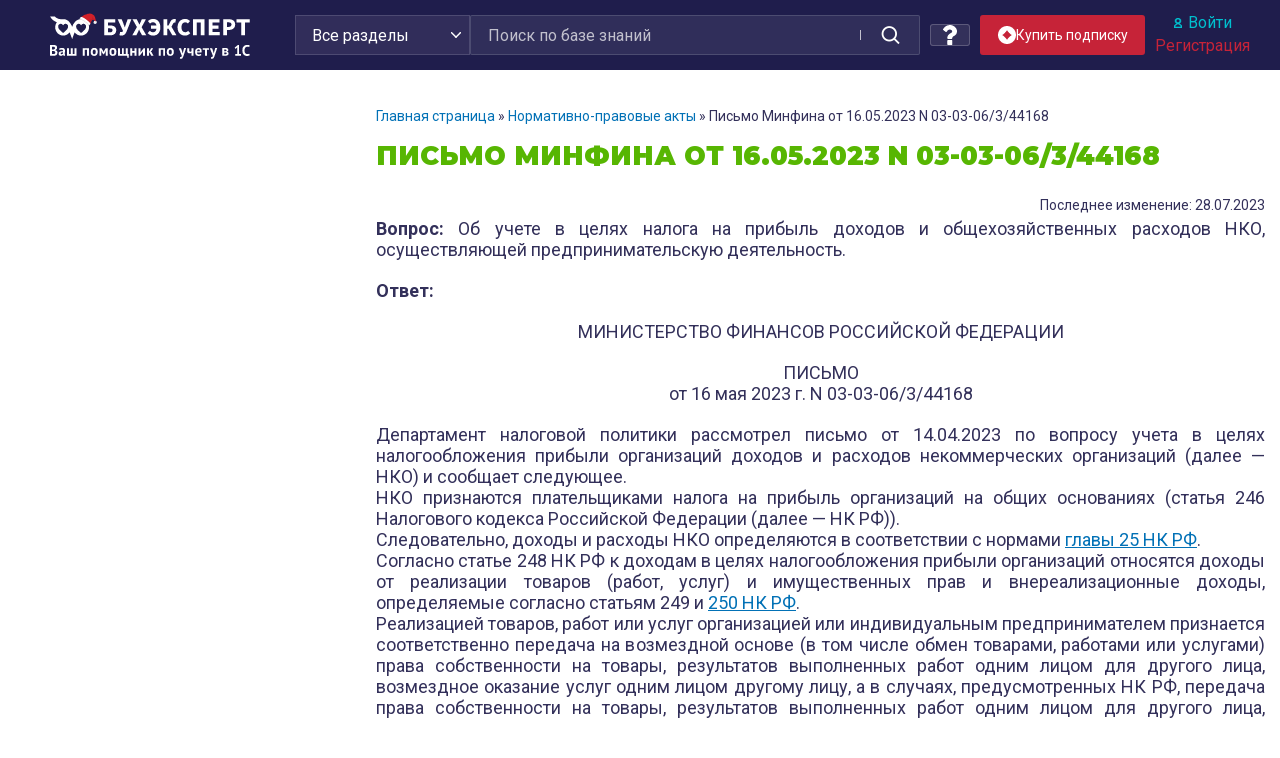

--- FILE ---
content_type: text/html; charset=UTF-8
request_url: https://buhexpert8.ru/npa/pismo-minfina-ot-16-05-2023-n-03-03-06-3-44168.html
body_size: 61274
content:
<!DOCTYPE html>
<html lang="ru-RU" prefix="og: http://ogp.me/ns#">
<head>
<meta charset="UTF-8">
<meta name="viewport" content="width=device-width, initial-scale=1">
<link rel="profile" href="http://gmpg.org/xfn/11">
<link rel="icon" type="image/png" href="https://buhexpert8.ru/wp-content/themes/sparkling-buhexpert8-new/img/favicon/favicon-96x96.png" sizes="96x96" />
<link rel="icon" type="image/svg+xml" href="https://buhexpert8.ru/wp-content/themes/sparkling-buhexpert8-new/img/favicon/favicon.svg" />
<link rel="shortcut icon" href="https://buhexpert8.ru/wp-content/themes/sparkling-buhexpert8-new/img/favicon/favicon.ico" />
<link rel="apple-touch-icon" sizes="180x180" href="https://buhexpert8.ru/wp-content/themes/sparkling-buhexpert8-new/img/favicon/apple-touch-icon.png" />
<meta name="apple-mobile-web-app-title" content="БухЭксперт" />
<link rel="manifest" href="https://buhexpert8.ru/wp-content/themes/sparkling-buhexpert8-new/img/favicon/site.webmanifest" />
<meta name="theme-color" content="#33305a">

    <!--LiveInternet counter-->
    <script>
        new Image().src = "https://counter.yadro.ru/hit?r"+
            escape(document.referrer)+((typeof(screen)=="undefined")?"":
                ";s"+screen.width+"*"+screen.height+"*"+(screen.colorDepth?
                    screen.colorDepth:screen.pixelDepth))+";u"+escape(document.URL)+
            ";h"+escape(document.title.substring(0,150))+
            ";"+Math.random();
    </script>
    <!--/LiveInternet-->

    <!-- Yandex.Metrika counter -->
    <script type="text/javascript" >
        (function(m,e,t,r,i,k,a){m[i]=m[i]||function(){(m[i].a=m[i].a||[]).push(arguments)};
            m[i].l=1*new Date();
            for (var j = 0; j < document.scripts.length; j++) {if (document.scripts[j].src === r) { return; }}
            k=e.createElement(t),a=e.getElementsByTagName(t)[0],k.async=1,k.src=r,a.parentNode.insertBefore(k,a)})
        (window, document, "script", "https://mc.yandex.ru/metrika/tag.js", "ym");

        ym(44817931, "init", {
            clickmap:true,
            trackLinks:true,
            accurateTrackBounce:true,
            webvisor:true
        });
    </script>
    <noscript><div><img src="https://mc.yandex.ru/watch/44817931" style="position:absolute; left:-9999px;" alt="" /></div></noscript>
    <!-- /Yandex.Metrika counter -->

<title>Письмо Минфина от 16.05.2023 N 03-03-06/3/44168</title>
<link rel="preload" as="image" href="https://buhexpert8.ru/wp-content/plugins/comments-like-dislike/images/icons/like-default.svg" />
<link rel="preload" as="image" href="https://buhexpert8.ru/wp-content/plugins/comments-like-dislike/images/icons/like-hover.svg" />
<link rel="preload" as="image" href="https://buhexpert8.ru/wp-content/plugins/comments-like-dislike/images/icons/like-active.svg" />
<link rel="preload" href="https://buhexpert8.ru/wp-content/themes/sparkling/inc/fonts/fontawesome-webfont.woff2?v=4.6.3" as="font" type="font/woff2" crossorigin="anonymous" fetchpriority="high">
<link rel="preload" href="https://buhexpert8.ru/wp-content/themes/sparkling/inc/fonts/fontawesome-webfont.woff?v=4.6.3" as="font" type="font/woff" crossorigin="anonymous" fetchpriority="high">

<!-- This site is optimized with the Yoast SEO plugin v8.1.1 - https://yoast.com/wordpress/plugins/seo/ -->
<meta name="description" content="Вопрос: Об учете в целях налога на прибыль доходов и общехозяйственных расходов НКО, осуществляющей предпринимательскую деятельность. Ответ: МИНИСТЕРСТВО"/>
<link rel="canonical" href="https://buhexpert8.ru/npa/pismo-minfina-ot-16-05-2023-n-03-03-06-3-44168.html" />
<meta property="og:locale" content="ru_RU" />
<meta property="og:type" content="article" />
<meta property="og:title" content="Письмо Минфина от 16.05.2023 N 03-03-06/3/44168" />
<meta property="og:description" content="Вопрос: Об учете в целях налога на прибыль доходов и общехозяйственных расходов НКО, осуществляющей предпринимательскую деятельность. Ответ: МИНИСТЕРСТВО" />
<meta property="og:url" content="https://buhexpert8.ru/npa/pismo-minfina-ot-16-05-2023-n-03-03-06-3-44168.html" />
<meta property="og:site_name" content="Бухэксперт" />
<meta property="article:publisher" content="https://www.facebook.com/BuhExpert8/" />
<meta property="article:section" content="Нормативно-правовые акты" />
<meta property="article:published_time" content="2023-07-28T12:07:30+00:00" />
<meta property="og:image" content="https://buhexpert8.ru/wp-content/uploads/2019/08/g7PkafIDruc.jpg" />
<meta property="og:image:secure_url" content="https://buhexpert8.ru/wp-content/uploads/2019/08/g7PkafIDruc.jpg" />
<meta property="og:image:width" content="510" />
<meta property="og:image:height" content="510" />
<meta name="twitter:card" content="summary" />
<meta name="twitter:description" content="Вопрос: Об учете в целях налога на прибыль доходов и общехозяйственных расходов НКО, осуществляющей предпринимательскую деятельность. Ответ: МИНИСТЕРСТВО" />
<meta name="twitter:title" content="Письмо Минфина от 16.05.2023 N 03-03-06/3/44168" />
<meta name="twitter:image" content="https://buhexpert8.ru/wp-content/uploads/2019/08/g7PkafIDruc.jpg" />
<script type='application/ld+json'>{"@context":"https:\/\/schema.org","@type":"BreadcrumbList","itemListElement":[{"@type":"ListItem","position":1,"item":{"@id":"https:\/\/buhexpert8.ru\/","name":"\u0413\u043b\u0430\u0432\u043d\u0430\u044f \u0441\u0442\u0440\u0430\u043d\u0438\u0446\u0430"}},{"@type":"ListItem","position":2,"item":{"@id":"https:\/\/buhexpert8.ru\/npa","name":"\u041d\u043e\u0440\u043c\u0430\u0442\u0438\u0432\u043d\u043e-\u043f\u0440\u0430\u0432\u043e\u0432\u044b\u0435 \u0430\u043a\u0442\u044b"}},{"@type":"ListItem","position":3,"item":{"@id":"https:\/\/buhexpert8.ru\/npa\/pismo-minfina-ot-16-05-2023-n-03-03-06-3-44168.html","name":"\u041f\u0438\u0441\u044c\u043c\u043e \u041c\u0438\u043d\u0444\u0438\u043d\u0430 \u043e\u0442 16.05.2023 N 03-03-06\/3\/44168"}}]}</script>
<!-- / Yoast SEO plugin. -->

<link rel='dns-prefetch' href='//cdn.jsdelivr.net' />
<link rel='dns-prefetch' href='//ajax.googleapis.com' />
<link rel='dns-prefetch' href='//fonts.googleapis.com' />
<link rel='dns-prefetch' href='//s.w.org' />
<link rel="alternate" type="application/rss+xml" title="Бухэксперт &raquo; Лента" href="https://buhexpert8.ru/feed" />
<link rel="alternate" type="application/rss+xml" title="Бухэксперт &raquo; Лента комментариев" href="https://buhexpert8.ru/comments/feed" />
<link rel="alternate" type="application/rss+xml" title="Бухэксперт &raquo; Лента комментариев к &laquo;Письмо Минфина от 16.05.2023 N 03-03-06/3/44168&raquo;" href="https://buhexpert8.ru/npa/pismo-minfina-ot-16-05-2023-n-03-03-06-3-44168.html/feed" />
		<script type="text/javascript">
			window._wpemojiSettings = {"baseUrl":"https:\/\/s.w.org\/images\/core\/emoji\/2.3\/72x72\/","ext":".png","svgUrl":"https:\/\/s.w.org\/images\/core\/emoji\/2.3\/svg\/","svgExt":".svg","source":{"concatemoji":"https:\/\/buhexpert8.ru\/wp-includes\/js\/wp-emoji-release.min.js?ver=4.8.7"}};
			!function(a,b,c){function d(a){var b,c,d,e,f=String.fromCharCode;if(!k||!k.fillText)return!1;switch(k.clearRect(0,0,j.width,j.height),k.textBaseline="top",k.font="600 32px Arial",a){case"flag":return k.fillText(f(55356,56826,55356,56819),0,0),b=j.toDataURL(),k.clearRect(0,0,j.width,j.height),k.fillText(f(55356,56826,8203,55356,56819),0,0),c=j.toDataURL(),b!==c&&(k.clearRect(0,0,j.width,j.height),k.fillText(f(55356,57332,56128,56423,56128,56418,56128,56421,56128,56430,56128,56423,56128,56447),0,0),b=j.toDataURL(),k.clearRect(0,0,j.width,j.height),k.fillText(f(55356,57332,8203,56128,56423,8203,56128,56418,8203,56128,56421,8203,56128,56430,8203,56128,56423,8203,56128,56447),0,0),c=j.toDataURL(),b!==c);case"emoji4":return k.fillText(f(55358,56794,8205,9794,65039),0,0),d=j.toDataURL(),k.clearRect(0,0,j.width,j.height),k.fillText(f(55358,56794,8203,9794,65039),0,0),e=j.toDataURL(),d!==e}return!1}function e(a){var c=b.createElement("script");c.src=a,c.defer=c.type="text/javascript",b.getElementsByTagName("head")[0].appendChild(c)}var f,g,h,i,j=b.createElement("canvas"),k=j.getContext&&j.getContext("2d");for(i=Array("flag","emoji4"),c.supports={everything:!0,everythingExceptFlag:!0},h=0;h<i.length;h++)c.supports[i[h]]=d(i[h]),c.supports.everything=c.supports.everything&&c.supports[i[h]],"flag"!==i[h]&&(c.supports.everythingExceptFlag=c.supports.everythingExceptFlag&&c.supports[i[h]]);c.supports.everythingExceptFlag=c.supports.everythingExceptFlag&&!c.supports.flag,c.DOMReady=!1,c.readyCallback=function(){c.DOMReady=!0},c.supports.everything||(g=function(){c.readyCallback()},b.addEventListener?(b.addEventListener("DOMContentLoaded",g,!1),a.addEventListener("load",g,!1)):(a.attachEvent("onload",g),b.attachEvent("onreadystatechange",function(){"complete"===b.readyState&&c.readyCallback()})),f=c.source||{},f.concatemoji?e(f.concatemoji):f.wpemoji&&f.twemoji&&(e(f.twemoji),e(f.wpemoji)))}(window,document,window._wpemojiSettings);
		</script>
		<style type="text/css">
img.wp-smiley,
img.emoji {
	display: inline !important;
	border: none !important;
	box-shadow: none !important;
	height: 1em !important;
	width: 1em !important;
	margin: 0 .07em !important;
	vertical-align: -0.1em !important;
	background: none !important;
	padding: 0 !important;
}
</style>
<link rel='stylesheet' id='wpsqt-main-css'  href='https://buhexpert8.ru/wp-content/plugins/wp-survey-and-quiz-tool/css/main.css?ver=4.8.7' type='text/css' media='all' />
<link rel='stylesheet' id='bootstrap_tab-css'  href='https://buhexpert8.ru/wp-content/plugins/easy-responsive-tabs/assets/css/bootstrap_tab.min.css?ver=4.8.7' type='text/css' media='all' />
<link rel='stylesheet' id='bootstrap_dropdown-css'  href='https://buhexpert8.ru/wp-content/plugins/easy-responsive-tabs/assets/css/bootstrap_dropdown.min.css?ver=4.8.7' type='text/css' media='all' />
<link rel='stylesheet' id='ert_tab_icon_css-css'  href='https://buhexpert8.ru/wp-content/plugins/easy-responsive-tabs/assets/css/res_tab_icon.css?ver=4.8.7' type='text/css' media='all' />
<link rel='stylesheet' id='countdown-style-css'  href='https://buhexpert8.ru/wp-content/plugins/bb_wpc_countdown/static/main.css?ver=4.8.7' type='text/css' media='all' />
<link rel='stylesheet' id='be-packets-frontend-css'  href='https://buhexpert8.ru/wp-content/plugins/buhexpert-packets/css/frontend.css?ver=1748991974' type='text/css' media='all' />
<link rel='stylesheet' id='be-packets-invoice-css'  href='https://buhexpert8.ru/wp-content/plugins/buhexpert-packets/css/invoice.css?ver=1763148176' type='text/css' media='all' />
<link rel='stylesheet' id='dashicons-css'  href='https://buhexpert8.ru/wp-includes/css/dashicons.min.css?ver=4.8.7' type='text/css' media='all' />
<style id='dashicons-inline-css' type='text/css'>
.favorite {color:#FEA922; cursor:pointer;}
</style>
<link rel='stylesheet' id='cld-frontend-css'  href='https://buhexpert8.ru/wp-content/plugins/comments-like-dislike/css/cld-frontend.css?ver=1.1.3' type='text/css' media='all' />
<link rel='stylesheet' id='contact-form-7-css'  href='https://buhexpert8.ru/wp-content/plugins/contact-form-7/includes/css/styles.css?ver=4.9.1' type='text/css' media='all' />
<link rel='stylesheet' id='exit-popup-css-css'  href='https://buhexpert8.ru/wp-content/plugins/exit-popup/css/exit-popup.css?ver=4.8.7' type='text/css' media='all' />
<link rel='stylesheet' id='thickbox-css'  href='https://buhexpert8.ru/wp-includes/js/thickbox/thickbox.css?ver=4.8.7' type='text/css' media='all' />
<style id='thickbox-inline-css' type='text/css'>
#TB_overlay  {z-index: 9998 !important;}
#TB_window {z-index: 9999 !important;}'
</style>
<link rel='stylesheet' id='toc-screen-css'  href='https://buhexpert8.ru/wp-content/plugins/table-of-contents-plus/screen.min.css?ver=1509' type='text/css' media='all' />
<link rel='stylesheet' id='buhbanners-css'  href='https://buhexpert8.ru/wp-content/plugins/top-banners/dist/style.cb64a314697f85c81160.css?ver=4.8.7' type='text/css' media='all' />
<link rel='stylesheet' id='wp-polls-css'  href='https://buhexpert8.ru/wp-content/plugins/wp-polls/polls-css.css?ver=2.73.8' type='text/css' media='all' />
<style id='wp-polls-inline-css' type='text/css'>
.wp-polls .pollbar {
	margin: 1px;
	font-size: 6px;
	line-height: 8px;
	height: 8px;
	background-image: url('https://buhexpert8.ru/wp-content/plugins/wp-polls/images/default/pollbg.gif');
	border: 1px solid #c8c8c8;
}

</style>
<link rel='stylesheet' id='jquery-ui-css'  href='https://ajax.googleapis.com/ajax/libs/jqueryui/1.8.13/themes/smoothness/jquery-ui.css?ver=4.8.7' type='text/css' media='all' />
<link rel='stylesheet' id='sparkling-icons-css'  href='https://buhexpert8.ru/wp-content/themes/sparkling/inc/css/font-awesome.min.css?ver=4.8.7' type='text/css' media='all' />
<link rel='stylesheet' id='sparkling-fonts-css'  href='//fonts.googleapis.com/css?family=Open+Sans%3A400italic%2C400%2C600%2C700%7CRoboto+Slab%3A400%2C300%2C700&#038;ver=4.8.7' type='text/css' media='all' />
<link rel='stylesheet' id='sparkling-style-css'  href='https://buhexpert8.ru/wp-content/themes/sparkling-buhexpert8-new/style.css?ver=4.8.7' type='text/css' media='all' />
<link rel='stylesheet' id='searchterm-highlighting-css'  href='https://buhexpert8.ru/wp-content/plugins/elasticpress/dist/css/highlighting-styles.css?ver=252562c4ed9241547293' type='text/css' media='all' />
<link rel='stylesheet' id='fancybox-css'  href='https://buhexpert8.ru/wp-content/plugins/easy-fancybox/css/jquery.fancybox.min.css?ver=1.3.24' type='text/css' media='screen' />
<link rel='stylesheet' id='actyvity-feed-css'  href='https://buhexpert8.ru/wp-content/plugins/bb-activity-feed/activity-feed.css?ver=2.7.2' type='text/css' media='all' />
<link rel='stylesheet' id='fancybox5-css-css'  href='https://cdn.jsdelivr.net/npm/@fancyapps/ui@5.0/dist/fancybox/fancybox.css?ver=4.8.7' type='text/css' media='all' />
<link rel='stylesheet' id='sparkling-bootstrap-des21-css'  href='https://buhexpert8.ru/wp-content/themes/sparkling-buhexpert8-new/bootstrap/bootstrap.min.css?ver=4.8.7' type='text/css' media='all' />
<link rel='stylesheet' id='be8-other-styles-css'  href='https://buhexpert8.ru/wp-content/themes/sparkling-buhexpert8-new/be8-style.css?ver=1768405963' type='text/css' media='all' />
<link rel='stylesheet' id='scrollbar-css'  href='https://buhexpert8.ru/wp-content/themes/sparkling-buhexpert8-new/assets/jquery.scrollbar.css?ver=4.8.7' type='text/css' media='all' />
<link rel='stylesheet' id='css-bundle-css'  href='https://buhexpert8.ru/wp-content/themes/sparkling-buhexpert8-new/dist/style.4d8c6c26da4a1a759ceb.css?ver=4.8.7' type='text/css' media='all' />
<script type='text/javascript' src='https://buhexpert8.ru/wp-includes/js/jquery/jquery.js?ver=1.12.4'></script>
<script type='text/javascript' src='https://buhexpert8.ru/wp-includes/js/jquery/jquery-migrate.min.js?ver=1.4.1'></script>
<script type='text/javascript' src='https://buhexpert8.ru/wp-content/plugins/wp-survey-and-quiz-tool/js/site.js?ver=4.8.7'></script>
<script type='text/javascript' src='https://buhexpert8.ru/wp-content/plugins/bb_wpc_countdown/static/countdown.js?ver=4.8.7'></script>
<script type='text/javascript' src='https://buhexpert8.ru/wp-content/plugins/bb_wpc_countdown/static/jquery.cookie.js?ver=4.8.7'></script>
<script type='text/javascript' src='https://buhexpert8.ru/wp-content/plugins/bb_wpc_countdown/static/strtotime.js?ver=4.8.7'></script>
<script type='text/javascript'>
var statuscolor = [];
statuscolor[''] = '#f9f9f9';
statuscolor['New'] = '#f88';
statuscolor['Done'] = '#eee';
statuscolor['ЗУП: Татьяна Аверьянова'] = '#ccf7ff';
statuscolor['ЗУП: Антошкина Оксана'] = '#ccf7ff';
statuscolor['ЗУП: Вознюк Марина'] = '#ccf7ff';
statuscolor['ЗУП: Горшенина Ольга'] = '#ccf7ff';
statuscolor['ЗУП: Грянина Елена'] = '#ccf7ff';
statuscolor['ЗУП: Зарубина Анна'] = '#ccf7ff';
statuscolor['ЗУП: Светлана Стафеева'] = '#ccf7ff';
statuscolor['ЗУП: Мила Клишева'] = '#ccf7ff';
statuscolor['ЗУП: Крянева Екатерина'] = '#ccf7ff';
statuscolor['ЗУП: Кузанова Юлия'] = '#ccf7ff';
statuscolor['ЗУП: Райда Алиса'] = '#ccf7ff';
statuscolor['ЗУП: Пьянкова Елена'] = '#ccf7ff';
statuscolor['ЗУП: Юлия Щелкунова'] = '#ccf7ff';
statuscolor['ЗУП: Разобрать Эфир, Разместить'] = '#ccf7ff';
statuscolor['ЗУП: Хотят подписчики'] = '#ccf7ff';
statuscolor['ЗУП: Отзывы'] = '#ccf7ff';
statuscolor['БУХ: Оксана Бачурина'] = '#fcfab8';
statuscolor['БУХ: Васильева Вероника'] = '#fcfab8';
statuscolor['БУХ: Гарафутдинова Эльза'] = '#fcfab8';
statuscolor['БУХ: Демашева Мария'] = '#fcfab8';
statuscolor['БУХ: Добья Светлана'] = '#fcfab8';
statuscolor['БУХ: Жукова Анна'] = '#fcfab8';
statuscolor['БУХ: Лариса Казакова'] = '#fcfab8';
statuscolor['БУХ: Кирюшенко Екатерина'] = '#fcfab8';
statuscolor['БУХ: Корнилова Оксана'] = '#fcfab8';
statuscolor['БУХ: Курило Елена'] = '#fcfab8';
statuscolor['БУХ: Светлана Корчагина'] = '#fcfab8';
statuscolor['БУХ: Матвеева Екатерина'] = '#fcfab8';
statuscolor['БУХ: Медведева Елена'] = '#fcfab8';
statuscolor['БУХ: Медянкина Галина'] = '#fcfab8';
statuscolor['БУХ: Медянкина Галина (старый)'] = '#fcfab8';
statuscolor['БУХ: Орлова Наталья'] = '#fcfab8';
statuscolor['БУХ: Привалова Юлия'] = '#fcfab8';
statuscolor['БУХ: Смирная Надежда'] = '#fcfab8';
statuscolor['БУХ: Терехова Дарья'] = '#fcfab8';
statuscolor['БУХ: Токарева Елена'] = '#fcfab8';
statuscolor['БУХ: Шаврова Ирина'] = '#fcfab8';
statuscolor['БУХ: Шерст Ольга'] = '#fcfab8';
statuscolor['БУХ: Бажин Александр'] = '#89da00';
statuscolor['БУХ: Подвальная Юлианна'] = '#89da00';
statuscolor['ОТЗЫВЫ НА ЛЕНДИНГ'] = '#ffa812';
statuscolor['САППОРТ: Башкиров Максим'] = '#ffeecc';
statuscolor['ПРОДАЖИ: Толстова Екатерина'] = '#ffeecc';
statuscolor['Соцкая Анастасия'] = '#ffeecc';
var ajaxurl = 'https://buhexpert8.ru/wp-admin/admin-ajax.php';
var nonce = '7bfd2bdc6f';
</script>
<script type='text/javascript' src='https://buhexpert8.ru/wp-content/plugins/buhexpert-packets/questions/bb-response-tracker.js?ver=4.8.7'></script>
<script type='text/javascript'>
/* <![CDATA[ */
var cld_js_object = {"admin_ajax_url":"https:\/\/buhexpert8.ru\/wp-admin\/admin-ajax.php","admin_ajax_nonce":"dbaf6cf96e","plugin_url":"https:\/\/buhexpert8.ru\/wp-content\/plugins\/comments-like-dislike\/","current_user_id":"0"};
/* ]]> */
</script>
<script type='text/javascript' src='https://buhexpert8.ru/wp-content/plugins/comments-like-dislike/js/cld-frontend.js?ver=1.1.3'></script>
<script type='text/javascript' src='https://buhexpert8.ru/wp-content/plugins/exit-popup/js/exit-popup.js?ver=1768909432'></script>
<script type='text/javascript' src='https://buhexpert8.ru/wp-includes/js/jquery/ui/core.min.js?ver=1.11.4'></script>
<script type='text/javascript' src='https://buhexpert8.ru/wp-includes/js/jquery/ui/widget.min.js?ver=1.11.4'></script>
<script type='text/javascript' src='https://buhexpert8.ru/wp-includes/js/jquery/ui/tabs.min.js?ver=1.11.4'></script>
<script type='text/javascript' src='https://buhexpert8.ru/wp-content/themes/sparkling/inc/js/modernizr.min.js?ver=4.8.7'></script>
<script type='text/javascript' src='https://buhexpert8.ru/wp-content/themes/sparkling/inc/js/bootstrap.min.js?ver=4.8.7'></script>
<script type='text/javascript' src='https://buhexpert8.ru/wp-content/themes/sparkling/inc/js/functions.min.js?ver=4.8.7'></script>
<script type='text/javascript' src='https://buhexpert8.ru/wp-content/themes/sparkling-buhexpert8-new/assets/category-blocks.js?ver=1754367388'></script>
<script type='text/javascript' src='https://buhexpert8.ru/wp-content/themes/sparkling-buhexpert8-new/assets/jquery.scrollbar.min.js?ver=4.8.7'></script>
<script type='text/javascript' src='https://buhexpert8.ru/wp-content/themes/sparkling-buhexpert8-new/buhexpert-scripts.js?ver=1760877275'></script>
<script type='text/javascript'>
/* <![CDATA[ */
var buhexpertAjax = {"buhexpertAjaxUrl":"https:\/\/buhexpert8.ru\/wp-admin\/admin-ajax.php"};
/* ]]> */
</script>
<script type='text/javascript' src='https://buhexpert8.ru/wp-content/themes/sparkling-buhexpert8-new/buhexpert-ajax.js?ver=1744204274'></script>
<script type='text/javascript' src='https://buhexpert8.ru/wp-content/themes/sparkling-buhexpert8-new/dist/bundle.23272d2faf8134cfa6ff.js?ver=4.8.7'></script>
<link rel='https://api.w.org/' href='https://buhexpert8.ru/wp-json/' />
<link rel="EditURI" type="application/rsd+xml" title="RSD" href="https://buhexpert8.ru/xmlrpc.php?rsd" />
<link rel="wlwmanifest" type="application/wlwmanifest+xml" href="https://buhexpert8.ru/wp-includes/wlwmanifest.xml" /> 
<meta name="generator" content="WordPress 4.8.7" />
<link rel='shortlink' href='https://buhexpert8.ru/?p=363816' />
<style>a.cld-like-dislike-trigger {color: #2470b6;}span.cld-count-wrap {color: #2470b6;}</style>
<style>
....
</style>

<style type="text/css">.navbar.navbar-default, .navbar-default .navbar-nav .open .dropdown-menu > li > a {background-color: #f2f2f2;}.navbar-default .navbar-nav > li > a, .navbar-default .navbar-nav > .open > a, .navbar-default .navbar-nav > .open > a:hover, .navbar-default .navbar-nav > .open > a:focus, .navbar-default .navbar-nav > .active > a, .navbar-default .navbar-nav > .active > a:hover, .navbar-default .navbar-nav > .active > a:focus { color: #000000;}.dropdown-menu {background-color: #0a0a0a;}.navbar-default .navbar-nav .open .dropdown-menu > li > a, .dropdown-menu > li > a { color: #0a0a0a;}.entry-content {font-family: ; font-size: 18; font-weight: ; color: ;}</style><style>
#wpadminbar .trudodni_link a:before {
	content: ' ';
	display: block;
	width: 16px;
	height: 24px;
	top: 5px;
	background: url('[data-uri]') transparent center center no-repeat !important;
	background-size: 16px !important;
	opacity: 0.8;
}
.wp-admin #wpadminbar .trudodni_link a:before {
	top: 0;
}
</style>
<link href="https://fonts.googleapis.com/css2?family=Montserrat:wght@400;500;600;700;900&family=PT+Sans:wght@400;700&family=Roboto:wght@400;500;700&display=swap" rel="stylesheet">
<meta name="facebook-domain-verification" content="ay2l36iwldma92h88ttlagzgdo2od1" />

<style>
</style>
</head>
<body class="post-template-default single single-post postid-363816 single-format-standard group-blog">

<div id="head-notice">
		</div>




<header>

    <div class="container">
        <div class="row flex-nowrap">
            <div class="col-l d-block d-lg-flex align-items-center justify-content-center">
				                    <a class="logo" href="/">
                        <img src="https://buhexpert8.ru/wp-content/themes/sparkling-buhexpert8-new/img/ng2026/logo-white.svg">
                    </a>
				            </div>
            <div class="col-r d-block d-lg-flex align-items-center justify-content-between">
                <div class="header-grid">
                    <div class="header-search">
						
<form role="search" method="get" class="form-search" action="https://buhexpert8.ru/">
	<input type="hidden" name="ref-cat" value="1620">    <div class="input-group">
        <select name="cat_mapping">
            <option value="">Все разделы</option>
            <option value="11">1С Бухгалтерия</option>
            <option value="12">1С ЗУП</option>
            <option value="13">Законодательство</option>
        </select>
        <input type="text" class="form-control search-query"
               placeholder="Поиск по базе знаний"
               value="" name="s"
               title="Поиск:" required/>
        <span class="input-group-btn">
            <button type="submit" class="btn btn-default" id="searchsubmit"
                    value="Поиск">
                <span>Найти</span>
            </button>
        </span>
    </div>
</form>
                    </div>
                    <div class="header-right unauthorized header-right-is-buttons">
						                        <div class="header-tile header-respond">
                            <a class="header-ask" title="Индивидуальные консультации">
                                <svg width="14" height="20" viewBox="0 0 14 20" fill="none" xmlns="http://www.w3.org/2000/svg">
                                    <g clip-path="url(#clip0_3274_5469)">
                                        <path d="M8.60911 14.9995H4.97312C4.8117 14.9995 4.67024 15.0624 4.54904 15.1872C4.42774 15.3123 4.36719 15.4579 4.36719 15.6247V19.3749C4.36719 19.5416 4.42795 19.6875 4.54904 19.8124C4.67024 19.9371 4.81154 19.9999 4.97312 19.9999H8.60911C8.77052 19.9999 8.91236 19.9373 9.03308 19.8124C9.15459 19.6875 9.21524 19.5416 9.21524 19.3749V15.6247C9.21524 15.4579 9.15475 15.3123 9.03308 15.1872C8.91236 15.062 8.77052 14.9995 8.60911 14.9995Z" fill="white"/>
                                        <path d="M13.3788 3.77357C12.9646 2.98668 12.4295 2.32294 11.7728 1.78113C11.1166 1.23954 10.3788 0.807023 9.56091 0.484235C8.74284 0.161558 7.92986 0 7.12171 0C4.05154 0 1.70843 1.38545 0.0923441 4.15639C0.0116352 4.29173 -0.0162228 4.43753 0.0089821 4.59383C0.0343462 4.74992 0.112614 4.88017 0.243892 4.98432L2.72851 6.93763C2.85979 7.02081 2.98608 7.06246 3.10733 7.06246C3.28918 7.06246 3.44561 6.979 3.57705 6.81235C4.30411 5.87497 4.84456 5.27602 5.19801 5.01546C5.63239 4.71347 6.17761 4.56253 6.83411 4.56253C7.45017 4.56253 7.9929 4.72923 8.46272 5.06231C8.93232 5.39571 9.16692 5.78116 9.16692 6.21866C9.16692 6.70804 9.04089 7.10405 8.78831 7.40616C8.53589 7.70815 8.11155 7.99968 7.51554 8.28104C6.72798 8.64559 6.00553 9.21076 5.34935 9.97641C4.6927 10.7421 4.36461 11.5572 4.36461 12.4218V13.1249C4.36461 13.323 4.41735 13.5182 4.52358 13.7109C4.62971 13.9038 4.75839 14 4.90999 14H8.54592C8.70755 14 8.8488 13.9195 8.97011 13.7575C9.09104 13.5965 9.1519 13.4271 9.1519 13.2503C9.1519 12.99 9.29076 12.6406 9.56828 12.2034C9.84607 11.7659 10.1919 11.427 10.6063 11.1873C11 10.9582 11.3077 10.7736 11.5302 10.6328C11.7528 10.4923 12.043 10.2653 12.4016 9.95299C12.7601 9.64038 13.0379 9.33045 13.2346 9.02326C13.4316 8.71602 13.6085 8.31749 13.765 7.82778C13.9219 7.33824 14 6.81213 14 6.24969C13.9999 5.3851 13.7927 4.55963 13.3788 3.77357Z" fill="white"/>
                                    </g>
                                    <defs>
                                        <clipPath id="clip0_3274_5469">
                                            <rect width="14" height="20" fill="white"/>
                                        </clipPath>
                                    </defs>
                                </svg>
                            </a>
                        </div>
	                                                <div class="header-buttons header-sub-btn">
			                    
<a href="#TB_inline?width=570&height=375&inlineId=popup-1&modal=false" class="thickbox subscribe-button subscribe-button_header" id=buttonid title="subscribe-popup">
        <img src="https://buhexpert8.ru/wp-content/themes/sparkling-buhexpert8-new/images/sub-action-icon.svg" class="subscribe-button__icon">
        <div class="subscribe-button__text subscribe-button__text_header">Купить подписку</div>
    </a>

<div id="popup-1" style="display:none;">
	<div><div class="sls-popup"><div class="sls-popup-header">Получить специальное предложение</div>
<div role="form" class="wpcf7" id="wpcf7-f611984-o2" lang="ru-RU" dir="ltr">
<div class="screen-reader-response"></div>
<form action="/npa/pismo-minfina-ot-16-05-2023-n-03-03-06-3-44168.html#wpcf7-f611984-o2" method="post" class="wpcf7-form" novalidate="novalidate">
<div style="display: none;">
<input type="hidden" name="_wpcf7" value="611984" />
<input type="hidden" name="_wpcf7_version" value="4.9.1" />
<input type="hidden" name="_wpcf7_locale" value="ru_RU" />
<input type="hidden" name="_wpcf7_unit_tag" value="wpcf7-f611984-o2" />
<input type="hidden" name="_wpcf7_container_post" value="0" />
</div>
<p><span class="wpcf7-form-control-wrap your-name"><input type="text" name="your-name" value="" size="40" class="wpcf7-form-control wpcf7-text wpcf7-validates-as-required" aria-required="true" aria-invalid="false" placeholder="Как к вам обращаться" /></span><br />
<span class="wpcf7-form-control-wrap tel-number"><input type="tel" name="tel-number" value="" size="40" class="wpcf7-form-control wpcf7-text wpcf7-tel wpcf7-validates-as-required wpcf7-validates-as-tel" aria-required="true" aria-invalid="false" placeholder="Телефон" /></span><br />
<input type="submit" value="Отправить" class="wpcf7-form-control wpcf7-submit button" /></p>
<div class="d-flex tel-checkbox-block">
<div class="check-personal-link">Нажимая кнопку "Перезвонить мне", я даю <a href='/agreement/' target="_blank">согласие на обработку</a> моих персональных данных в соответствии с <a href='/privacy-policy/' target="_blank">Политикой обработки персональных данных</a> и <a href='/conditions/' target="_blank">Условиями пользования сайтом</a>.</div>
</div>
<input type="hidden" name="user_id" value="" class="wpcf7-form-control wpcf7-hidden" />
<input type="hidden" name="first_name" value="" class="wpcf7-form-control wpcf7-hidden" />
<input type="hidden" name="last_name" value="" class="wpcf7-form-control wpcf7-hidden" />
<input type="hidden" name="user_phone" value="" class="wpcf7-form-control wpcf7-hidden" /><br />
<div class="wpcf7-response-output wpcf7-display-none"></div></form></div>
</div></div>
</div>

                            </div>
	                                            <div class="header-user">
							                                <div class="header-user__authorization">
                                    <a href="/login" class="do_login do_login_log">
                                        <img src="https://buhexpert8.ru/wp-content/themes/sparkling-buhexpert8-new/img/icon-user.png">
                                        <span class="enter">Войти</span>
                                    </a>
                                </div>
                                <div class="header-user__registration">
                                    <a href="" class="do_login do_login_reg">
                                        <span class="reg">Регистрация</span>
                                    </a>
                                </div>
							                        </div>
                    </div>
                </div>

                <nav class="navbar-default navbar-new d-block d-lg-none">
                    <div class="navbar-header">
                        <a class="navbar-search" href="https://buhexpert8.ru/?s=" title="Поиск">
                            <img class="navbar-search-icon"
                                 src="https://buhexpert8.ru/wp-content/themes/sparkling-buhexpert8-new/img/search-icon.svg">
                        </a>
                        <button type="button" class="navbar-toggle collapsed" data-toggle="collapse" data-target="#header-navbar" aria-expanded="false">
                            <span class="sr-only">Меню</span>
                            <span class="icon-bar"></span>
                            <span class="icon-bar"></span>
                            <span class="icon-bar"></span>
                        </button>
                    </div>
                    <!-- Collect the nav links, forms, and other content for toggling -->
                    <div class="collapse navbar-collapse" id="header-navbar">
                        <ul class="nav navbar-nav">
							                                <li class="navbar-nav-li login-user__list unauthorized">
                                    <a class="header-ask">
                                        <svg width="14" height="20" viewBox="0 0 14 20" fill="none" xmlns="http://www.w3.org/2000/svg">
                                            <g clip-path="url(#clip0_3274_5469)">
                                                <path d="M8.60911 14.9995H4.97312C4.8117 14.9995 4.67024 15.0624 4.54904 15.1872C4.42774 15.3123 4.36719 15.4579 4.36719 15.6247V19.3749C4.36719 19.5416 4.42795 19.6875 4.54904 19.8124C4.67024 19.9371 4.81154 19.9999 4.97312 19.9999H8.60911C8.77052 19.9999 8.91236 19.9373 9.03308 19.8124C9.15459 19.6875 9.21524 19.5416 9.21524 19.3749V15.6247C9.21524 15.4579 9.15475 15.3123 9.03308 15.1872C8.91236 15.062 8.77052 14.9995 8.60911 14.9995Z" fill="white"/>
                                                <path d="M13.3788 3.77357C12.9646 2.98668 12.4295 2.32294 11.7728 1.78113C11.1166 1.23954 10.3788 0.807023 9.56091 0.484235C8.74284 0.161558 7.92986 0 7.12171 0C4.05154 0 1.70843 1.38545 0.0923441 4.15639C0.0116352 4.29173 -0.0162228 4.43753 0.0089821 4.59383C0.0343462 4.74992 0.112614 4.88017 0.243892 4.98432L2.72851 6.93763C2.85979 7.02081 2.98608 7.06246 3.10733 7.06246C3.28918 7.06246 3.44561 6.979 3.57705 6.81235C4.30411 5.87497 4.84456 5.27602 5.19801 5.01546C5.63239 4.71347 6.17761 4.56253 6.83411 4.56253C7.45017 4.56253 7.9929 4.72923 8.46272 5.06231C8.93232 5.39571 9.16692 5.78116 9.16692 6.21866C9.16692 6.70804 9.04089 7.10405 8.78831 7.40616C8.53589 7.70815 8.11155 7.99968 7.51554 8.28104C6.72798 8.64559 6.00553 9.21076 5.34935 9.97641C4.6927 10.7421 4.36461 11.5572 4.36461 12.4218V13.1249C4.36461 13.323 4.41735 13.5182 4.52358 13.7109C4.62971 13.9038 4.75839 14 4.90999 14H8.54592C8.70755 14 8.8488 13.9195 8.97011 13.7575C9.09104 13.5965 9.1519 13.4271 9.1519 13.2503C9.1519 12.99 9.29076 12.6406 9.56828 12.2034C9.84607 11.7659 10.1919 11.427 10.6063 11.1873C11 10.9582 11.3077 10.7736 11.5302 10.6328C11.7528 10.4923 12.043 10.2653 12.4016 9.95299C12.7601 9.64038 13.0379 9.33045 13.2346 9.02326C13.4316 8.71602 13.6085 8.31749 13.765 7.82778C13.9219 7.33824 14 6.81213 14 6.24969C13.9999 5.3851 13.7927 4.55963 13.3788 3.77357Z" fill="white"/>
                                            </g>
                                            <defs>
                                                <clipPath id="clip0_3274_5469">
                                                    <rect width="14" height="20" fill="white"/>
                                                </clipPath>
                                            </defs>
                                        </svg>
                                    </a>
                                </li>
                                <li class="navbar-nav-li">
                                    <a href="" class="do_login_log">
                                        <img src="https://buhexpert8.ru/wp-content/themes/sparkling-buhexpert8-new/img/icon-user.png">
                                        <span class="enter">Войти в кабинет</span>
                                    </a>
                                </li>
								                                    <li class="navbar-nav-li">
                                        <a href="" class="do_login_reg">
                                            <span class="reg">Регистрация</span>
                                        </a>
                                    </li>
															                            <li class="navbar-nav-li">
                                <a href="/instruction" class="head-inst">Инструкция</a>
                            </li>
                        </ul>
                    </div>
                </nav>


            </div><!-- /.col-r-->
        </div><!-- /.row-->
    </div><!-- /.container-->
</header>

<div id="page" class="hfeed site ">
    <div id="content" class="site-content">
        <div class="top-section">
                                </div>
        <div class="container main-content-area">

            
            <div class="row side-pull-left">
                <div class="main-content-inner col-sm-12 col-md-8">
                    
    <script>
        jQuery(document).ready(function ($) {
            $('.entry-content .toc_list a').on('click', function (e) {
                e.preventDefault();
                var hrf = this.href.split('#')[1];
                if ($(window).width() >= 992) {
                    if ($("body > header.sml-header").length) {
                        window.scrollTo({
                            top: $("span#" + hrf).offset().top - $("body > header.sml-header").innerHeight() - 20,
                            behavior: "smooth"
                        })
                    } else {
                        window.scrollTo({
                            top: $("span#" + hrf).offset().top - 96,
                            behavior: "smooth"
                        })
                    }
                } else {
                    window.scrollTo({
                        top: $("span#" + hrf).offset().top - 20,
                        behavior: "smooth"
                    })
                }
            });
            $('#toc-widget-3 .toc_widget_list li a').on('click', function (e) {
                e.preventDefault();
                var hrf = this.href.split('#')[1];
                if ($(window).width() >= 992) {
                    if ($("body > header.sml-header").length) {
                        window.scrollTo({
                            top: $("span#" + hrf).offset().top - $("body > header.sml-header").innerHeight() - 20,
                            behavior: "smooth"
                        })
                    } else {
                        window.scrollTo({
                            top: $("span#" + hrf).offset().top - 96,
                            behavior: "smooth"
                        })
                    }
                } else {
                    window.scrollTo({
                        top: $("span#" + hrf).offset().top - 20,
                        behavior: "smooth"
                    })
                }
            });

        });
		        jQuery(document).ready(function ($) {
            $(".panelleftmenu").height($(window).height() - $("body > header").innerHeight() - parseInt($(".main-content-area").css("margin-top")));
            $(".main-content-area-tutorial .panelleftmenu").css('top', $("body > header").height() + $("#head-notice").height() + $("#wpadminbar").height() + $(".main-content-area-tutorial > .page-header").outerHeight(true) + "px");
            $(window).resize(function () {
                $(".main-content-area-tutorial .panelleftmenu").css('top', $("body > header").height() + $("#head-notice").height() + $("#wpadminbar").height() + $(".main-content-area-tutorial > .page-header").outerHeight(true) + "px");
            });
            $('.panelleft-active').closest("ul.collapse").addClass('in');
            $(".panelleftmenu > ul > li > a").addClass('collapsed');
            $("ul.collapse.in").prev("a").removeClass('collapsed');
            if ($(".panelleftmenu > ul > li > ul").length) {
                $('.panelleftheader > input').click(function () {
                    if ($(this).is(':checked')) {
                        $(".panelleftmenu > ul > li > a").removeClass('collapsed')
                        $(".panelleftmenu > ul > li > a").attr('aria-expanded', 'true');
                        $(".panelleftmenu ul.collapse").addClass('in');
                        $(".panelleftmenu ul.collapse").attr('aria-expanded', 'true');
                        $(".panelleftmenu ul.collapse").css('height', 'auto');
                    } else {
                        $(".panelleftmenu > ul > li > a").addClass('collapsed');
                        $(".panelleftmenu > ul > li > a").attr('aria-expanded', 'false');
                        $(".panelleftmenu ul.collapse").removeClass('in');
                        $(".panelleftmenu ul.collapse").attr('aria-expanded', 'false');
                    }
                });
            } else {
                $('.panelleftheader > input').css('display', 'none');
            }
            $('.activity-feed-container').addClass('activity-openclose collapsed');

            //<!-- -------------------------  -->
            $('.panelleft-subcat a').on('click', function (e) {
                e.preventDefault();
                if (!$("#primary main").hasClass("displaynone")) {
                    $('#primary main').addClass('displaynone');
                }
                if (!$("aside#toc-widget-3").hasClass("displaynone")) {
                    $('aside#toc-widget-3').addClass('displaynone');
                }
                $('#primary div.row-extr').addClass('displaynone2');
                var hrf = this.href.split('#')[1];
                if ($("div#" + hrf).hasClass("displaynone2")) {
                    $("div#" + hrf).removeClass('displaynone2');
                }
            });
            $('.rcatalog-back span').on('click', function (e) {
                $('#primary main').removeClass('displaynone');
                $('aside#toc-widget-3').removeClass('displaynone');
                $('#primary div.row-extr').addClass('displaynone2');
            });
            //<!-- end -------------------------  -->

        });

        jQuery(document).ready(function ($) {
            const expandButton = $('.activity-feed-expand');
            const collapseButton = $('.activity-feed-collapse');
            const panelMenu = $('.panelleftmenu');
            const feedContainer = $('.activity-feed-container');

            if (feedContainer.hasClass('collapsed')) {
                panelMenu.removeClass('collapsed');
            }

            expandButton.on('click', function () {
                panelMenu.addClass('collapsed');
            });

            collapseButton.on('click', function () {
                panelMenu.removeClass('collapsed');
            });
        });
		    </script>

    <div id="primary" class="content-area">
        <main id="main" class="site-main" role="main">
			<p id="breadcrumbs"><span><span><a href="https://buhexpert8.ru/" >Главная страница</a> » <span><a href="https://buhexpert8.ru/npa" >Нормативно-правовые акты</a> » <span class="breadcrumb_last">Письмо Минфина от 16.05.2023 N 03-03-06/3/44168</span></span></span></span></p>
			
<article id="post-363816" class="post-363816 post type-post status-publish format-standard hentry category-npa type-statya taxation-osn taxation-usn accounting-zakonodatelstvo">
    <div class="post-inner-content">
        <header class="entry-header page-header">

            <h1 class="entry-title ">Письмо Минфина от 16.05.2023 N 03-03-06/3/44168</h1>

            
                            <div class="pub-date">
                    Последнее изменение: 28.07.2023                </div>
            
        </header>

        <div class="entry-content">

            
            <p><strong>Вопрос:</strong> Об учете в целях налога на прибыль доходов и общехозяйственных расходов НКО, осуществляющей предпринимательскую деятельность.</p>
<p><span id="more-363816"></span></p>
<p><strong>Ответ:</strong></p>
<p style="text-align: center;">МИНИСТЕРСТВО ФИНАНСОВ РОССИЙСКОЙ ФЕДЕРАЦИИ</p>
<p style="text-align: center;">ПИСЬМО<br />
от 16 мая 2023 г. N 03-03-06/3/44168</p>
<p>Департамент налоговой политики рассмотрел письмо от 14.04.2023 по вопросу учета в целях налогообложения прибыли организаций доходов и расходов некоммерческих организаций (далее &#8212; НКО) и сообщает следующее.<br />
НКО признаются плательщиками налога на прибыль организаций на общих основаниях (статья 246 Налогового кодекса Российской Федерации (далее &#8212; НК РФ)).<br />
Следовательно, доходы и расходы НКО определяются в соответствии с нормами <a class="term" href="http://ivo.garant.ru/#/document/10900200/paragraph/9638:2" target="_blank">главы 25 НК РФ</a>.<br />
Согласно статье 248 НК РФ к доходам в целях налогообложения прибыли организаций относятся доходы от реализации товаров (работ, услуг) и имущественных прав и внереализационные доходы, определяемые согласно статьям 249 и <a class="term" href="http://www.consultant.ru/document/cons_doc_LAW_28165/d3cd0da5dfeff39ba9cedcd32c6c42fcfbd97b43/" target="_blank">250 НК РФ</a>.<br />
Реализацией товаров, работ или услуг организацией или индивидуальным предпринимателем признается соответственно передача на возмездной основе (в том числе обмен товарами, работами или услугами) права собственности на товары, результатов выполненных работ одним лицом для другого лица, возмездное оказание услуг одним лицом другому лицу, а в случаях, предусмотренных НК РФ, передача права собственности на товары, результатов выполненных работ одним лицом для другого лица, оказание услуг одним лицом другому лицу &#8212; на безвозмездной основе (пункт 1 статьи 39 НК РФ).<br />
Следует отметить, что в соответствии с нормами НК РФ для НКО установлена обязанность по ведению раздельного учета доходов (расходов), полученных (произведенных) в рамках целевых поступлений, от доходов (расходов), полученных (произведенных) ими за счет иных источников (пункт 2 статьи 251 НК РФ).<br />
При этом учет расходов для целей <a class="term" href="http://ivo.garant.ru/#/document/10900200/paragraph/9638:2" target="_blank">главы 25 НК РФ</a> осуществляется в соответствии с положениями статьи 272 НК РФ.</p>
<p>Так, расходы, принимаемые для целей налогообложения с учетом положений <a class="term" href="http://ivo.garant.ru/#/document/10900200/paragraph/9638:2" target="_blank">главы 25 НК РФ</a>, признаются таковыми в том отчетном (налоговом) периоде, к которому они относятся, независимо от времени фактической выплаты денежных средств и (или) иной формы их оплаты, если иное не предусмотрено пунктом 11 статьи 272 НК РФ, и определяются с учетом положений статей 318 &#8212; 320 НК РФ (пункт 1 статьи 272 НК РФ).<br />
Если расходы не могут быть непосредственно отнесены на затраты по конкретному виду деятельности, то они распределяются пропорционально доле соответствующего дохода в суммарном объеме всех доходов налогоплательщика.<br />
В то же время указанный порядок не применяется к расходам НКО, относящимся к уставной некоммерческой деятельности, которые должны осуществляться за счет средств целевого финансирования и (или) целевых поступлений, не учитываемых при определении налоговой базы (абзац 4 пункта 1 статьи 272 НК РФ).<br />
Следовательно, при определении налоговой базы по налогу на прибыль организаций доходы, полученные НКО от предпринимательской деятельности, могут быть уменьшены такими организациями только на расходы, непосредственно связанные с осуществлением такой деятельности.<br />
Таким образом, если НКО производит общехозяйственные расходы (расходы на оплату труда, коммунальные расходы и т.п.), по которым невозможно определить, что такие расходы относятся к предпринимательской деятельности, то данные расходы не учитываются в уменьшение налоговой базы по налогу на прибыль организаций.</p>
<p style="text-align: right;">Заместитель директора Департамента<br />
А.А.СМИРНОВ<br />
16.05.2023</p><div class='code-block code-block-1' style='margin: 8px 0; clear: both;'>
<blockquote class="be8_buhexpert">
<p><strong>Получите понятные самоучители 2026 по 1С бесплатно:</strong></p>
<ul>
	<li><a href="https://buhexpert8.ru/lpbuh?utm_medium=article-links-buh" target="_blank" rel="nofollow">Самоучитель по 1С Бухгалтерии 8.3</a>;</li>
	<li><a href="https://buhexpert8.ru/lpzup?utm_medium=article-links-zup" target="_blank" rel="nofollow">Самоучитель по 1С ЗУП 8.3</a>.</li>
</ul>
</blockquote>


<!--
<p>В базе знаний Бухэксперта 25 тысяч актуальных статей и 80 тысяч ответов на вопросы бухгалтеров. Все — с пошаговыми инструкциями по применению теории на практике в 1С. Каждый день нас читают больше 100 тысяч бухгалтеров со всей страны. В открытом доступе только небольшая часть наших статей. Чтобы получить полный доступ и найти ответы на все ваши вопросы, <a href="https://docs.google.com/forms/d/e/1FAIpQLSexVcpJu6N_DK0qPqNRNyce60ItIMqyg1fgNTxY68xtIdJYwg/viewform">оставьте заявку</a></p>
-->

</div>

<!-- AI CONTENT END 2 -->

	        
            
            
	        
            
            
                            <div class="subscribe-banner">
                    <div class="subscribe-banner__text">
                        <p>
                            Подписывайтесь на наши YouTube и Telegram чтобы не пропустить важные изменения 1С и
                            законодательства
                        </p>
                    </div>
                    <div class="subscribe-banner__buttons">
                        <a href="https://rutube.ru/channel/32467088"
                           target="_blank" class="subscribe-banner__button subscribe-banner__rt">RUTUBE
                        </a>
                        <a href="https://t.me/buhexpert8" target="_blank"
                           class="subscribe-banner__button subscribe-banner__tg">Telegram
                        </a>
                    </div>
                </div>
            
	        
                <blockquote class="highlight-form">
                    <div>
                        <div class="hl_img"><img src="/images/icon-exit-popup.png" alt=""></div>
                        <div class="hl_descr">
                            <p>Помогла статья?
                            <p>Получите еще секретный бонус и полный доступ к справочной системе Бухэксперт на 8 дней
                                бесплатно
                        </div>
                    </div>
			        
<div class="register hl-form" style="overflow:hidden">
<form name="registerform" id="registerform1" action="https://buhexpert8.ru/register" method="post" target="_self" onsubmit="ym(44817931, 'reachGoal', 'checklist'); return true;">
	<input type="hidden" id="_wpnonce1" name="_wpnonce" value="123456" />
	<input type="hidden" id="utm_campaign1" name="utm_campaign" value="help-form-article" />
	<input type="hidden" name="redirect_to" value="https://buhexpert8.ru/tel2" />
	<p>
		<label for="user_email1">E-mail</label>
		<input type="email" name="user_email" placeholder="Введите Ваш email" id="user_email1" class="input" value="" size="25" required="required" />
	</p>	<p id="reg_passmail1" class="reg_passmail">Пароль будет выслан на указанный email</p>
	<p class="submit"><input type="submit" name="wp-submit" id="wp-submit1" class="button button-primary button-large" value="Получить" onclick="document.getElementById('_wpnonce1').value = 'b9f8139836'" /></p>
</form>
</div>
                </blockquote>
	        
	        
	                </div><!-- .entry-content -->

        <footer class="entry-meta">

		    
        </footer><!-- .entry-meta -->
    </div>
	
</article><!-- #post-## -->






	



				
                    <!-- + показываем карточку публикации только выше подписчика -->

					
					
					                            <div class="yarpp-related">
                                <h3>Похожие публикации</h3>
                                <ol class="clearfix">
									                                        <li>
                                            <a href="https://buhexpert8.ru/npa/pismo-minfina-ot-11-05-2023-n-03-03-06-3-42616.html" rel="bookmark"
                                               title="Письмо Минфина от 11.05.2023 N 03-03-06/3/42616">
												Письмо Минфина от 11.05.2023 N 03-03-06/3/42616                                            </a>
                                            <small>Вопрос: Об учете в целях налога на прибыль расходов по уплате страховых взносов, начисленных на зарплату работников НКО за счет&hellip;</small>
                                        </li>
									                                        <li>
                                            <a href="https://buhexpert8.ru/npa/pismo-minfina-rf-ot-20-04-2012-n-03-07-11-121.html" rel="bookmark"
                                               title="Письмо Минфина РФ от 20.04.2012 N 03-07-11/121">
												Письмо Минфина РФ от 20.04.2012 N 03-07-11/121                                            </a>
                                            <small>Вопрос: Основной вид деятельности некоммерческой организации (НКО) - деятельность прочих общественных организаций. НКО заключила договор с коммерческой организацией и ежемесячно&hellip;</small>
                                        </li>
									                                        <li>
                                            <a href="https://buhexpert8.ru/npa/pismo-minfina-rossii-ot-19-11-2008-n-03-03-05-15.html" rel="bookmark"
                                               title="Письмо Минфина от 19.11.2008 N 03-03-05/15">
												Письмо Минфина от 19.11.2008 N 03-03-05/15                                            </a>
                                            <small>МИНИСТЕРСТВО ФИНАНСОВ РОССИЙСКОЙ ФЕДЕРАЦИИ ПИСЬМО от 19 ноября 2008 г. N 03-03-05/15 Министерством финансов Российской Федерации в связи с поступающими&hellip;</small>
                                        </li>
									                                        <li>
                                            <a href="https://buhexpert8.ru/npa/pismo-minfina-ot-15-11-2021-n-03-03-07-91909.html" rel="bookmark"
                                               title="Письмо Минфина от 15.11.2021 N 03-03-07/91909">
												Письмо Минфина от 15.11.2021 N 03-03-07/91909                                            </a>
                                            <small>Вопрос : О налоге на прибыль при получении средств на осуществление благотворительной деятельности. Ответ : МИНИСТЕРСТВО ФИНАНСОВ РОССИЙСКОЙ ФЕДЕРАЦИИ ПИСЬМО&hellip;</small>
                                        </li>
									                                </ol>
                            </div>
						
					
					
					                        <div class="askquestion_comments">Публикацию можно обсудить в комментариях ниже.<br>
                            <strong>Обратите внимание!</strong> <br>
                            В комментариях наши эксперты не отвечают на вопросы по программам 1С и законодательству.
                            <br>
                            Получить индивидуальную консультацию от наших специалистов можно в <a class="ask_question"
                                                                                                  href="/profile#questions">Личном
                                кабинете</a>
                        </div>
													<a name="comments-link"></a>
<div id="view-comments"></div>
<div id="comments" class="comments-area">

	
	
							<div id="respond" class="comment-respond">
		<h3 id="reply-title" class="comment-reply-title">Добавить комментарий <small><a rel="nofollow" id="cancel-comment-reply-link" href="/npa/pismo-minfina-ot-16-05-2023-n-03-03-06-3-44168.html#respond" style="display:none;">Отменить ответ</a></small></h3><p class="must-log-in">Для отправки комментария вам необходимо <a href="https://buhexpert8.ru/wp-login.php?redirect_to=https%3A%2F%2Fbuhexpert8.ru%2Fnpa%2Fpismo-minfina-ot-16-05-2023-n-03-03-06-3-44168.html">авторизоваться</a>.</p>	</div><!-- #respond -->
				
</div><!-- #comments -->

        </main><!-- #main -->


        <!-- row start -->

		            <div id="forpannelleft-sem" class="row row-extr displaynone2">
				            </div><!-- row end -->
            <div id="forpannelleft-notes" class="row row-extr displaynone2">
				            </div><!-- row end -->
			                <div id="forpannelleft-news" class="row row-extr displaynone2">
                    <div class="col news_updates">
                        <div class="rcatalog-back"><span>Назад к статье</span></div>
                        <div class="d-flex flex-wrap justify-content-between align-items-center rubr21-nav-block rubr21-nav-block-dop">
                            <h4>Новости и изменения</h4>
                            <nav id="switch-news_updates" class="d-flex flex-wrap align-items-center">
                                <select id="type" autocomplete="off">
                                    <option value="news_updates">Все типы публикаций</option>
									<option value="novost">Новости</option>                                </select>
                            </nav>
                        </div>
                        <div class="rcatalog rcatalog-others rcatalog-news category-block-content"
                             data-type="news_updates" data-mode="all" data-cat="npa"
                             data-tags="" data-perpage="14">
							<ul><li class="novost"><time class="archive-date">13.01.2025</time><a href="https://buhexpert8.ru/npa/pismo-minfina-ot-22-11-2024-n-03-04-06-117554.html" target="_blank">Письмо Минфина от 22.11.2024 N 03-04-06/117554</a></li><li class="novost"><time class="archive-date">27.07.2023</time><a href="https://buhexpert8.ru/npa/obzor-novostej-po-bu-i-nu-za-21-07-27-07-2023.html" target="_blank">Обзор новостей по БУ и НУ за 21.07–27.07.2023</a></li><li class="novost"><time class="archive-date">15.12.2022</time><a href="https://buhexpert8.ru/1s-buhgalteriya/glavnaya-1s-buhgalteriya/goryachie-temy-po-1s-buhgalterii/obzor-novostej-po-bu-i-nu-za-09-12-15-12-2022.html" target="_blank">Обзор новостей по БУ и НУ за 09.12–15.12.2022</a></li><li class="novost"><time class="archive-date">24.01.2020</time><a href="https://buhexpert8.ru/npa/pismo-mintruda-ot-24-12-2018-n-14-1-oog-10305.html" target="_blank">Письмо Минтруда от 24.12.2018 N 14-1/ООГ-10305</a></li></ul>                        </div>
                    </div>
                </div><!-- row end -->
			        <!-- end -------------------------  -->

    </div><!-- #primary -->
        <noindex>
            <div class="panelleftmenu">
                <div class="panelleftheader"><a
                            href=" https://buhexpert8.ru/npa">Нормативно-правовые акты</a>
                    <!--<input type="checkbox" id="checkbox">--></div>
				<ul><li><a class="" href="https://buhexpert8.ru/npa/pismo-minfina-ot-02-10-2025-n-03-07-09-95432.html">Письмо Минфина от 02.10.2025 N 03-07-09/95432</a></li><li><a class="" href="https://buhexpert8.ru/npa/pismo-sfr-ot-23-12-2025-n-14-20-66892.html">Письмо СФР от 23.12.2025 N 14-20/66892</a></li><li><a class="" href="https://buhexpert8.ru/npa/postanovlenie-pravitelstva-ot-10-11-2025-n-3213-r.html">Постановление Правительства от 10.11.2025 N 3213-р</a></li><li><a class="" href="https://buhexpert8.ru/npa/pismo-sfr-ot-01-12-2025-n-19-20-62184.html">Письмо СФР от 01.12.2025 N 19-20/62184</a></li><li><a class="" href="https://buhexpert8.ru/npa/prilozhenie-k-resheniyu-kollegii-eek-ot-07-10-2025-n-89.html">Приложение к Решению Коллегии ЕЭК от 07.10.2025 N 89</a></li><li><a class="" href="https://buhexpert8.ru/npa/pismo-sfr-ot-14-05-2025-n-19-20-24885.html">Письмо СФР от 14.05.2025 N 19-20/24885</a></li><li><a class="" href="https://buhexpert8.ru/npa/pismo-fns-ot-17-11-2025-n-sd-16-3-335.html">Письмо ФНС от 17.11.2025 N СД-16-3/335@</a></li><li><a class="" href="https://buhexpert8.ru/npa/pismo-minfina-ot-25-07-2025-n-03-07-07-72278.html">Письмо Минфина от 25.07.2025 N 03-07-07/72278</a></li><li><a class="" href="https://buhexpert8.ru/npa/pismo-minfina-ot-27-12-2023-n-03-11-11-127209.html">Письмо Минфина от 27.12.2023 N 03-11-11/127209</a></li><li><a class="" href="https://buhexpert8.ru/npa/pismo-rostruda-ot-18-11-2025-n-tz-8685-6-1.html">Письмо Роструда от 18.11.2025 N ТЗ/8685-6-1</a></li><li><a class="" href="https://buhexpert8.ru/npa/opredelenie-3-go-ksoyu-ot-05-03-2025-n-88-4466-2025.html">Определение 3-го КСОЮ от 05.03.2025 N 88-4466/2025</a></li><li><a class="" href="https://buhexpert8.ru/npa/pismo-mintruda-ot-23-12-2015-n-18-4-v-849.html">Письмо Минтруда от 23.12.2015 N 18-4/В-849</a></li><li><a class="" href="https://buhexpert8.ru/npa/opredelenie-ks-ot-21-07-2022-n-2000-o.html">Определение КС от 21.07.2022 N 2000-О</a></li><li><a class="" href="https://buhexpert8.ru/npa/pismo-minfina-ot-13-10-2025-n-05-07-12-98794.html">Письмо Минфина от 13.10.2025 N 05-07-12/98794</a></li><li><a class="" href="https://buhexpert8.ru/npa/pismo-minfina-ot-04-04-2025-n-03-07-11-33597.html">Письмо Минфина от 04.04.2025 N 03-07-11/33597</a></li><li><a class="" href="https://buhexpert8.ru/npa/pismo-minfina-ot-25-07-2025-n-03-07-11-72226.html">Письмо Минфина от 25.07.2025 N 03-07-11/72226</a></li><li><a class="" href="https://buhexpert8.ru/npa/pismo-minfina-ot-06-06-2025-n-03-03-06-1-56027.html">Письмо Минфина от 06.06.2025 N 03-03-06/1/56027</a></li><li><a class="" href="https://buhexpert8.ru/npa/opredelenie-skes-vs-ot-02-09-2025-n-306-es24-21253-po-delu-n-a49-11694-2023.html">Определение СКЭС ВС от 02.09.2025 N 306-ЭС24-21253 по делу N А49-11694/2023</a></li><li><a class="" href="https://buhexpert8.ru/npa/kassatsionnoe-opredelenie-skad-vs-ot-23-07-2025-n-53-kad25-3-k8-po-delu-n-2a-2900-2024.html">Кассационное определение СКАД ВС от 23.07.2025 N 53-КАД25-3-К8 по делу N 2а-2900/2024</a></li><li><a class="" href="https://buhexpert8.ru/npa/kassatsionnoe-opredelenie-vs-ot-06-08-2025-n-5-kad25-24-k2-po-delu-n-2-7513-2023.html">Кассационное определение ВС от 06.08.2025 N 5-КАД25-24-К2 по делу N 2-7513/2023</a></li><li><a class="" href="https://buhexpert8.ru/npa/opredelenie-skes-vs-ot-08-08-2025-n-310-es24-24050-po-delu-n-a83-21915-2023.html">Определение СКЭС ВС от 08.08.2025 N 310- ЭС24-24050 по делу N А83-21915/2023</a></li><li><a class="" href="https://buhexpert8.ru/npa/opredelenie-skes-vs-ot-21-08-2025-n-301-es25-3037-po-delu-n-a28-11784-2023.html">Определение СКЭС ВС от 21.08.2025 N 301- ЭС25-3037 по делу N А28-11784/2023</a></li><li><a class="" href="https://buhexpert8.ru/npa/pismo-minfina-ot-16-09-2025-n-03-03-06-2-90056.html">Письмо Минфина от 16.09.2025 N 03-03-06/2/90056</a></li><li><a class="" href="https://buhexpert8.ru/npa/pismo-minfina-ot-26-08-2025-n-03-03-06-3-83092.html">Письмо Минфина от 26.08.2025 N 03-03-06/3/83092</a></li><li><a class="" href="https://buhexpert8.ru/npa/pismo-minfina-ot-29-07-2025-n-03-08-05-73050.html">Письмо Минфина от 29.07.2025 N 03-08-05/73050</a></li><li><a class="" href="https://buhexpert8.ru/npa/pismo-minfina-ot-02-06-2025-n-03-03-06-3-54023.html">Письмо Минфина от 02.06.2025 N 03-03-06/3/54023</a></li><li><a class="" href="https://buhexpert8.ru/npa/pismo-fns-ot-24-01-2019-n-ed-4-15-1044-2.html">Письмо ФНС от 24.01.2019 N ЕД‑4‑15/1044</a></li><li><a class="" href="https://buhexpert8.ru/npa/pismo-rostruda-ot-06-11-2025-n-pg-24198-6-1.html">Письмо Роструда от 06.11.2025 N ПГ/24198-6-1</a></li><li><a class="" href="https://buhexpert8.ru/npa/pismo-fns-ot-26-11-2025-n-bs-4-11-10609.html">Письмо ФНС от 26.11.2025 N БС-4-11/10609@</a></li><li><a class="" href="https://buhexpert8.ru/npa/pismo-sfr-ot-25-11-2025-n-14-20-61064.html">Письмо СФР от 25.11.2025 N 14-20/61064</a></li><li><a class="" href="https://buhexpert8.ru/npa/pismo-minfina-ot-01-03-2021-n-03-07-11-13877.html">Письмо Минфина от 01.03.2021 N 03-07-11/13877</a></li><li><a class="" href="https://buhexpert8.ru/npa/pismo-minfina-ot-30-01-2025-n-03-07-11-8130.html">Письмо Минфина от 30.01.2025 N 03- 07-11/8130</a></li><li><a class="" href="https://buhexpert8.ru/npa/pismo-minfina-ot-18-04-2025-n-03-07-11-39761.html">Письмо Минфина от 18.04.2025 N 03-07-11/39761</a></li><li><a class="" href="https://buhexpert8.ru/npa/pismo-sfr-ot-21-11-2025-n-14-20-60791.html">Письмо СФР от 21.11.2025 N 14-20/60791</a></li><li><a class="" href="https://buhexpert8.ru/npa/pismo-minfina-ot-13-10-2025-n-05-07-12-98800.html">Письмо Минфина от 13.10.2025 N 05-07-12/98800</a></li><li><a class="" href="https://buhexpert8.ru/npa/pismo-sfr-ot-26-09-2025-n-19-02-93615l.html">Письмо СФР от 26.09.2025 N 19-02/93615л</a></li><li><a class="" href="https://buhexpert8.ru/npa/pismo-sfr-ot-26-09-2025-n-19-02-93633l.html">Письмо СФР от 26.09.2025 N 19-02/93633л</a></li><li><a class="" href="https://buhexpert8.ru/npa/pismo-sfr-ot-26-09-2025-n-19-02-93619l.html">Письмо СФР от 26.09.2025 N 19-02/93619л</a></li><li><a class="" href="https://buhexpert8.ru/npa/pismo-mintruda-ot-18-04-2017-n-11-4-oog-718.html">Письмо Минтруда от 18.04.2017 N 11-4/ООГ-718</a></li><li><a class="" href="https://buhexpert8.ru/npa/pismo-minfina-ot-01-09-2025-n-03-03-06-1-84993.html">Письмо Минфина от 01.09.2025 N 03-03-06/1/84993</a></li><li><a class="" href="https://buhexpert8.ru/npa/pismo-minfina-ot-12-03-2025-n-03-03-06-1-24203.html">Письмо Минфина от 12.03.2025 N 03-03-06/1/24203</a></li><li><a class="" href="https://buhexpert8.ru/npa/pismo-minfina-ot-30-09-2025-n-03-07-08-94479.html">Письмо Минфина от 30.09.2025 N 03-07-08/94479</a></li><li><a class="" href="https://buhexpert8.ru/npa/opredelenie-skes-vs-ot-31-10-2017-n-305-kg17-5672-po-delu-n-a40-101850-2016.html">Определение СКЭС ВС от 31.10.2017 N 305-КГ17-5672 по делу N А40-101850/2016</a></li><li><a class="" href="https://buhexpert8.ru/npa/pismo-fns-ot-15-10-2025-n-bv-4-7-9261.html">Письмо ФНС от 15.10.2025 N БВ-4-7/9261@</a></li><li><a class="" href="https://buhexpert8.ru/npa/postanovlenie-as-severo-zapadnogo-okruga-ot-16-10-2025-po-delu-n-a56-57278-2024.html">Постановление АС Северо-Западного округа от 16.10.2025 по делу N А56-57278/2024</a></li><li><a class="" href="https://buhexpert8.ru/npa/pismo-sfr-ot-01-11-2025-n-19-20-57026.html">Письмо СФР от 01.11.2025 N 19-20/57026</a></li><li><a class="" href="https://buhexpert8.ru/npa/pismo-minfina-ot-15-10-2025-n-03-07-11-99809.html">Письмо Минфина от 15.10.2025 N 03-07-11/99809</a></li><li><a class="" href="https://buhexpert8.ru/npa/pismo-minfina-ot-25-09-2025-n-03-04-05-93110.html">Письмо Минфина от 25.09.2025 N 03-04-05/93110</a></li><li><a class="" href="https://buhexpert8.ru/npa/pismo-sfr-ot-27-10-2025-n-19-20-55336.html">Письмо СФР от 27.10.2025 N 19-20/55336</a></li><li><a class="" href="https://buhexpert8.ru/npa/pismo-fns-ot-28-10-2025-n-bs-2-21-16372.html">Письмо ФНС от 28.10.2025 N БС-2-21/16372@</a></li><li><a class="" href="https://buhexpert8.ru/npa/pismo-minfina-ot-21-07-2025-n-03-07-11-70541.html">Письмо Минфина от 21.07.2025 N 03-07-11/70541</a></li><li><a class="" href="https://buhexpert8.ru/npa/pismo-minfina-ot-08-07-2025-n-03-03-06-1-66370.html">Письмо Минфина от 08.07.2025 N 03-03-06/1/66370</a></li><li><a class="" href="https://buhexpert8.ru/npa/pismo-minfina-ot-14-04-2025-n-03-03-06-1-36990.html">Письмо Минфина от 14.04.2025 N 03-03-06/1/36990</a></li><li><a class="" href="https://buhexpert8.ru/npa/pismo-minfina-ot-10-04-2025-n-03-03-06-1-35652.html">Письмо Минфина от 10.04.2025 N 03-03-06/1/35652</a></li><li><a class="" href="https://buhexpert8.ru/npa/pismo-minfina-ot-29-09-2025-n-03-07-11-93968.html">Письмо Минфина от 29.09.2025 N 03-07-11/93968</a></li><li><a class="" href="https://buhexpert8.ru/npa/pismo-minfina-ot-08-09-2020-n-03-11-06-2-78707.html">Письмо Минфина от 08.09.2020 N 03-11-06/2/78707</a></li><li><a class="" href="https://buhexpert8.ru/npa/pismo-minfina-ot-20-08-2025-n-03-11-11-81396.html">Письмо Минфина от 20.08.2025 N 03-11-11/81396</a></li><li><a class="" href="https://buhexpert8.ru/npa/postanovlenie-as-zapadno-sibirskogo-okruga-ot-31-07-2025-n-f04-5740-2024-po-delu-n-a03-20596-2023.html">Постановление АС Западно-Сибирского округа от 31.07.2025 N Ф04-5740/2024 по делу N А03-20596/2023</a></li><li><a class="" href="https://buhexpert8.ru/npa/postanovleniya-17-aas-ot-24-09-2020-n-17ap-911-18.html">Постановления 17 ААС от 24.09.2020 N 17АП-911/18</a></li><li><a class="" href="https://buhexpert8.ru/npa/opredelenie-ks-ot-14-12-2023-n-3286-o.html">Определение КС от 14.12.2023 N 3286-О</a></li><li><a class="" href="https://buhexpert8.ru/npa/pismo-minfina-ot-18-08-25-n-03-04-05-80142.html">Письмо Минфина от 18.08.25 N 03-04-05/80142</a></li><li><a class="" href="https://buhexpert8.ru/npa/pismo-rostruda-ot-09-08-2011-n-2368-6-1.html">Письмо Роструда от 09.08.2011 N 2368-6-1</a></li><li><a class="" href="https://buhexpert8.ru/npa/apellyatsionnoe-opredelenie-sankt-peterburgskogo-gorodskogo-suda-ot-26-11-2019-n-33-28573-2019-po-delu-n-2-2995-2019.html">Апелляционное определение Санкт-Петербургского городского суда от 26.11.2019 N 33-28573/2019 по делу N 2-2995/2019</a></li><li><a class="" href="https://buhexpert8.ru/npa/pismo-mintruda-ot-10-04-2018-n-14-2-v-255.html">Письмо Минтруда от 10.04.2018 N 14-2/В-255</a></li><li><a class="" href="https://buhexpert8.ru/npa/pismo-minfina-ot-01-07-2025-n-03-07-11-63793.html">Письмо Минфина от 01.07.2025 N 03-07-11/63793</a></li><li><a class="" href="https://buhexpert8.ru/npa/pismo-minfina-ot-21-07-2025-n-03-07-11-70802.html">Письмо Минфина от 21.07.2025 N 03-07-11/70802</a></li><li><a class="" href="https://buhexpert8.ru/npa/pismo-minfina-ot-16-04-2025-n-03-07-13-1-37896.html">Письмо Минфина от 16.04.2025 N 03-07-13/1/37896</a></li><li><a class="" href="https://buhexpert8.ru/npa/pismo-sfr-ot-02-10-2025-n-14-20-50353.html">Письмо СФР от 02.10.2025 N 14-20/50353</a></li><li><a class="" href="https://buhexpert8.ru/npa/pismo-fns-ot-19-09-2025-n-1-7-05-003.html">Письмо ФНС от 19.09.2025 N 1-7-05/003@</a></li><li><a class="" href="https://buhexpert8.ru/npa/pismo-mintruda-ot-15-04-2016-n-17-3-oog-578.html">Письмо Минтруда от 15.04.2016 N 17-3/ООГ-578</a></li><li><a class="" href="https://buhexpert8.ru/npa/pismo-minfina-ot-04-10-2019-n-03-04-06-76243.html">Письмо Минфина от 04.10.2019 N 03-04-06/76243</a></li><li><a class="" href="https://buhexpert8.ru/npa/pismo-minfina-ot-13-05-2025-n-03-04-05-46719.html">Письмо Минфина от 13.05.2025 N 03-04-05/46719</a></li><li><a class="" href="https://buhexpert8.ru/npa/postanovlenie-arbitrazhnogo-suda-povolzhskogo-okruga-ot-24-06-2025-n-f06-3011-2025-po-delu-n-a72-16609-2023.html">Постановление Арбитражного суда Поволжского округа от 24.06.2025 N Ф06-3011/2025 по делу N А72-16609/2023</a></li><li><a class="" href="https://buhexpert8.ru/npa/pismo-minfina-ot-30-11-2024-n-03-05-06-02-120528.html">Письмо Минфина от 30.11.2024 N 03-05-06-02/120528</a></li><li><a class="" href="https://buhexpert8.ru/npa/pismo-minfina-ot-22-05-2025-n-03-05-06-02-50190.html">Письмо Минфина от 22.05.2025 N 03-05-06-02/50190</a></li><li><a class="" href="https://buhexpert8.ru/npa/pismo-minfina-ot-26-03-2024-n-03-05-05-02-27177.html">Письмо Минфина от 26.03.2024 N 03-05-05-02/27177</a></li><li><a class="" href="https://buhexpert8.ru/npa/pismo-minfina-ot-13-01-2025-n-03-05-04-01-903.html">Письмо Минфина от 13.01.2025 N 03-05-04-01/903</a></li><li><a class="" href="https://buhexpert8.ru/npa/postanovlenie-arbitrazhnogo-suda-povolzhskogo-okruga-ot-20-08-2025-n-f06-4234-2025-po-delu-n-a12-16803-2024.html">Постановление Арбитражного суда Поволжского округа от 20.08.2025 N Ф06-4234/2025 по делу N А12-16803/2024</a></li><li><a class="" href="https://buhexpert8.ru/npa/pismo-minfina-ot-21-07-2025-n-03-07-08-70559.html">Письмо Минфина от 21.07.2025 N 03-07-08/70559</a></li><li><a class="" href="https://buhexpert8.ru/npa/pismo-minfina-ot-11-07-2025-n-03-04-05-67992.html">Письмо Минфина от 11.07.2025 N 03-04-05/67992</a></li><li><a class="" href="https://buhexpert8.ru/npa/pismo-mintruda-ot-03-04-2025-n-14-6-oog-1770.html">Письмо Минтруда от 03.04.2025 N 14-6/ООГ-1770</a></li><li><a class="" href="https://buhexpert8.ru/npa/reshenie-vs-n-309-es24-20306-po-delu-n-a76-20897-2023.html">Решение ВС N 309-ЭС24-20306 по делу N А76-20897/2023</a></li><li><a class="" href="https://buhexpert8.ru/npa/opredelenie-vs-ot-10-03-2025-n-310-es24-23706-po-delu-n-a09-12215-2023.html">Определение ВС от 10.03.2025 N 310-ЭС24-23706 по делу N А09-12215/2023</a></li><li><a class="" href="https://buhexpert8.ru/npa/pismo-minfina-ot-29-07-2025-n-03-15-05-73259.html">Письмо Минфина от 29.07.2025 N 03-15-05/73259</a></li><li><a class="" href="https://buhexpert8.ru/npa/postanovlenie-6-go-aas-ot-19-09-2023-n-06ap-3934-2023.html">Постановление 6-го ААС от 19.09.2023 N 06АП-3934/2023</a></li><li><a class="" href="https://buhexpert8.ru/npa/apellyatsionnoe-opredelenie-irkutskogo-oblastnogo-suda-ot-25-09-2023-n-33-8352-2023.html">Апелляционное определение Иркутского областного суда от 25.09.2023 N 33-8352/2023</a></li><li><a class="" href="https://buhexpert8.ru/npa/apellyatsionnoe-opredelenie-moskovskogo-gorodskogo-suda-ot-14-12-2021-po-delu-n-33-41275-2021.html">Апелляционное определение Московского городского суда от 14.12.2021 по делу N 33-41275/2021</a></li><li><a class="" href="https://buhexpert8.ru/npa/postanovlenie-11-go-aas-ot-05-12-2023-n-11ap-12549-23.html">Постановление 11-го ААС от 05.12.2023 N 11АП-12549/23</a></li><li><a class="" href="https://buhexpert8.ru/npa/pismo-minfina-ot-14-08-2025-n-03-04-05-79271.html">Письмо Минфина от 14.08.2025 N 03-04-05/79271</a></li><li><a class="" href="https://buhexpert8.ru/npa/pismo-minfina-ot-01-06-2023-n-03-03-06-1-50313.html">Письмо Минфина от 01.06.2023 N 03-03-06/1/50313</a></li><li><a class="" href="https://buhexpert8.ru/npa/pismo-minfina-ot-04-07-2025-n-03-07-11-65084.html">Письмо Минфина от 04.07.2025 N 03-07-11/65084</a></li><li><a class="" href="https://buhexpert8.ru/npa/pismo-minfina-ot-23-07-2025-n-03-07-08-71298.html">Письмо Минфина от 23.07.2025 N 03-07-08/71298</a></li><li><a class="" href="https://buhexpert8.ru/npa/pismo-minfina-ot-21-04-2025-n-03-07-08-39853.html">Письмо Минфина от 21.04.2025 N 03-07-08/39853</a></li><li><a class="" href="https://buhexpert8.ru/npa/pismo-minfina-ot-10-04-2025-n-03-07-11-35788.html">Письмо Минфина от 10.04.2025 N 03-07-11/35788</a></li><li><a class="" href="https://buhexpert8.ru/npa/pismo-minfina-ot-19-08-2025-n-03-03-06-1-80897.html">Письмо Минфина от 19.08.2025 N 03-03-06/1/80897</a></li><li><a class="" href="https://buhexpert8.ru/npa/pismo-minfina-ot-14-08-2025-n-03-00-08-79253.html">Письмо Минфина от 14.08.2025 N 03-00-08/79253</a></li><li><a class="" href="https://buhexpert8.ru/npa/pismo-minfina-ot-15-02-2019-03-03-06-1-9631.html">Письмо Минфина от 15.02.2019 N 03-03-06/1/9631</a></li><li><a class="" href="https://buhexpert8.ru/npa/pismo-minfina-ot-09-06-2025-n-03-03-06-1-56326.html">Письмо Минфина от 09.06.2025 N 03-03-06/1/56326</a></li><li><a class="" href="https://buhexpert8.ru/npa/pismo-minfina-ot-03-06-2025-n-03-03-06-1-54693.html">Письмо Минфина от 03.06.2025 N 03-03-06/1/54693</a></li></ul></li></ul>
                <!-- -------------------------  -->
                <div class="panelleft-subcat">
                    <div></div>

					                        <a href="#forpannelleft-vopros">Топ-вопросов</a>
					                        <a href="#forpannelleft-dop">Дополнительные материалы</a>
					                        <a href="#forpannelleft-news">Новости и изменения</a>
					                        <a href="#forpannelleft-test">Тесты</a>
					
                </div>
                <!-- end -------------------------  -->
            </div>
        </noindex>
	
</div>
    <div id="secondary" class="widget-area col-sm-12 col-md-4"
         role="complementary">
        <div class="well">
			
			
        </div>
    </div><!-- #secondary -->

</div>
</div>

		</div><!-- close .row -->
	</div><!-- close .container -->
</div><!-- close .site-content -->

</div><!-- #page -->

<a name="buhexpert-comment"></a>

<div id="footer">
	<div class="social-net">
	  <div class="container">
	    <div class="row">
	      <div class="col-md-12">
		<!---<div class="social-net-icon"><a href="https://www.facebook.com/BuhExpert8" target="_blank">
			<svg width="13" height="28" viewBox="0 0 13 28" fill="none" xmlns="http://www.w3.org/2000/svg">
			<path d="M12.1432 13.6961H8.39026V27.445H2.70428V13.6961H0V8.86416H2.70428V5.73735C2.70428 3.50135 3.76641 0 8.44088 0L12.6527 0.0176207V4.70783H9.59675C9.09548 4.70783 8.39064 4.95828 8.39064 6.02491V8.86866H12.6399L12.1432 13.6961Z" fill="#556DAC"/>
			</svg>
		</a></div> --->
		<div class="social-net-icon"><a href="https://ok.ru/group/55505858855081" target="_blank">
			<svg width="22" height="29" viewBox="0 0 22 29" fill="none" xmlns="http://www.w3.org/2000/svg">
			<path d="M10.9019 15.095C15.0643 15.095 18.4493 11.7099 18.4493 7.54749C18.4493 3.38505 15.0643 0 10.9019 0C6.73942 0 3.35437 3.38505 3.35437 7.54749C3.35437 11.7099 6.73942 15.095 10.9019 15.095ZM10.9019 3.77374C12.9831 3.77374 14.6756 5.46627 14.6756 7.54749C14.6756 9.62871 12.9831 11.3212 10.9019 11.3212C8.82064 11.3212 7.12811 9.62871 7.12811 7.54749C7.12811 5.46627 8.82064 3.77374 10.9019 3.77374Z" fill="#F4992D"/>
			<path d="M21.2343 13.9444C20.4726 13.2422 19.2414 13.2422 18.4797 13.9444C14.3031 17.7952 7.50439 17.7952 3.32582 13.9444C2.56413 13.2422 1.33296 13.2422 0.571267 13.9444C-0.190422 14.6467 -0.190422 15.7818 0.571267 16.4859C2.99465 18.7202 6.06673 19.9936 9.23427 20.3258L3.68036 25.4464C2.91867 26.1487 2.91867 27.2838 3.68036 27.986C4.44205 28.6883 5.67322 28.6883 6.43491 27.986L10.9018 23.8677L15.3687 27.986C15.7486 28.3363 16.2473 28.5123 16.746 28.5123C17.2447 28.5123 17.7434 28.3363 18.1232 27.986C18.8849 27.2838 18.8849 26.1487 18.1232 25.4464L12.5693 20.3258C15.7369 19.9936 18.809 18.7202 21.2323 16.4859C21.994 15.7836 21.994 14.6467 21.2343 13.9444Z" fill="#F4992D"/>
			</svg>
		</a></div>
		<div class="social-net-icon"><a href="https://vk.com/buhexpert8" target="_blank">		
			<svg width="35" height="20" viewBox="0 0 35 20" fill="none" xmlns="http://www.w3.org/2000/svg">
			<path fill-rule="evenodd" clip-rule="evenodd" d="M16.6925 19.3822H18.7319C18.7319 19.3822 19.3479 19.3146 19.6624 18.9755C19.9519 18.6643 19.9426 18.0798 19.9426 18.0798C19.9426 18.0798 19.9028 15.3433 21.1728 14.9404C22.4247 14.5434 24.0324 17.5851 25.7364 18.7546C27.025 19.6397 28.0041 19.4457 28.0041 19.4457L32.5604 19.3822C32.5604 19.3822 34.9439 19.2354 33.8137 17.3614C33.7211 17.2081 33.1555 15.9751 30.4261 13.4415C27.5692 10.7899 27.9518 11.2188 31.3932 6.63197C33.489 3.83857 34.3269 2.13317 34.0652 1.40274C33.8156 0.707056 32.2741 0.890936 32.2741 0.890936L27.144 0.922895C27.144 0.922895 26.7638 0.871019 26.4817 1.03961C26.2061 1.20497 26.0287 1.59033 26.0287 1.59033C26.0287 1.59033 25.2168 3.75196 24.1339 5.59029C21.8495 9.46937 20.9361 9.67409 20.5628 9.43324C19.6943 8.87187 19.9111 7.17805 19.9111 5.97473C19.9111 2.21561 20.4813 0.648235 18.8009 0.242495C18.2432 0.107711 17.8328 0.0187823 16.4067 0.00442389C14.5763 -0.0145662 13.027 0.00998135 12.1497 0.439806C11.5661 0.725584 11.1159 1.36245 11.3901 1.39904C11.7292 1.44443 12.4971 1.60608 12.9042 2.16049C13.4299 2.87563 13.4114 4.48192 13.4114 4.48192C13.4114 4.48192 13.7134 8.90707 12.706 9.45686C12.0145 9.83388 11.0659 9.06409 9.02931 5.5449C7.98578 3.74223 7.19793 1.74966 7.19793 1.74966C7.19793 1.74966 7.04601 1.37727 6.77505 1.1781C6.4462 0.93679 5.98673 0.859905 5.98673 0.859905L1.11183 0.891862C1.11183 0.891862 0.380019 0.912243 0.111378 1.23044C-0.127619 1.51344 0.092388 2.09889 0.092388 2.09889C0.092388 2.09889 3.90893 11.0279 8.23034 15.5277C12.1928 19.6532 16.6925 19.3822 16.6925 19.3822Z" fill="#5183BA"/>
			</svg>
		</a></div>
		<!---<div class="social-net-icon"><a href="https://www.instagram.com/buhexpert8" target="_blank">		
			<svg width="29" height="29" viewBox="0 0 29 29" fill="none" xmlns="http://www.w3.org/2000/svg">
			<path d="M20.9029 0H7.96698C3.57399 0 0 3.57416 0 7.96715V20.9031C0 25.2963 3.57399 28.8703 7.96698 28.8703H20.9029C25.2963 28.8703 28.8703 25.2961 28.8703 20.9031V7.96715C28.8704 3.57416 25.2963 0 20.9029 0ZM26.3089 20.9031C26.3089 23.8838 23.8838 26.3087 20.9031 26.3087H7.96698C4.9864 26.3089 2.56151 23.8838 2.56151 20.9031V7.96715C2.56151 4.98657 4.9864 2.56151 7.96698 2.56151H20.9029C23.8837 2.56151 26.3087 4.98657 26.3087 7.96715V20.9031H26.3089Z" fill="url(#paint0_linear)"/>
			<path d="M14.4352 6.99594C10.3332 6.99594 6.99609 10.3331 6.99609 14.4351C6.99609 18.5369 10.3332 21.8739 14.4352 21.8739C18.5372 21.8739 21.8744 18.5369 21.8744 14.4351C21.8744 10.3331 18.5372 6.99594 14.4352 6.99594ZM14.4352 19.3122C11.7458 19.3122 9.5576 17.1243 9.5576 14.4349C9.5576 11.7453 11.7456 9.55728 14.4352 9.55728C17.1248 9.55728 19.3129 11.7453 19.3129 14.4349C19.3129 17.1243 17.1246 19.3122 14.4352 19.3122Z" fill="url(#paint1_linear)"/>
			<path d="M22.1861 4.82422C21.6925 4.82422 21.2077 5.02402 20.8592 5.37409C20.509 5.72245 20.3076 6.20743 20.3076 6.70266C20.3076 7.19635 20.5091 7.68115 20.8592 8.03123C21.2076 8.37959 21.6925 8.5811 22.1861 8.5811C22.6813 8.5811 23.1646 8.37959 23.5146 8.03123C23.8647 7.68115 24.0645 7.19618 24.0645 6.70266C24.0645 6.20743 23.8647 5.72245 23.5146 5.37409C23.1663 5.02402 22.6813 4.82422 22.1861 4.82422Z" fill="url(#paint2_linear)"/>
			<defs>
			<linearGradient id="paint0_linear" x1="14.4351" y1="0" x2="14.4351" y2="28.8703" gradientUnits="userSpaceOnUse">
			<stop stop-color="#F4992D"/>
			<stop offset="0.380208" stop-color="#C756AD"/>
			<stop offset="1" stop-color="#8156C7"/>
			</linearGradient>
			<linearGradient id="paint1_linear" x1="14.4352" y1="6.99594" x2="14.4352" y2="21.8739" gradientUnits="userSpaceOnUse">
			<stop stop-color="#F4992D"/>
			<stop offset="0.380208" stop-color="#C756AD"/>
			<stop offset="1" stop-color="#8156C7"/>
			</linearGradient>
			<linearGradient id="paint2_linear" x1="22.1861" y1="4.82422" x2="22.1861" y2="8.5811" gradientUnits="userSpaceOnUse">
			<stop stop-color="#F4992D"/>
			<stop offset="0.380208" stop-color="#C756AD"/>
			<stop offset="1" stop-color="#8156C7"/>
			</linearGradient>
			</defs>
			</svg>
		</a></div>--->
		<div class="social-net-icon"><a href="https://t.me/buhexpert8" target="_blank">
			<svg width="29" height="24" viewBox="0 0 29 24" fill="none" xmlns="http://www.w3.org/2000/svg">
			<path d="M27.0174 0.0901614L0.613275 9.86092C-0.24196 10.1774 -0.190149 11.3428 0.690212 11.5897L7.3998 13.4711L9.90381 21.0161C10.1654 21.8042 11.2171 22.0431 11.8259 21.4528L15.295 18.0893L22.1015 22.8336C22.9345 23.4142 24.1208 22.9828 24.3323 22.0225L28.8403 1.55603C29.0611 0.553528 28.0224 -0.281716 27.0174 0.0901614ZM23.7071 4.63217L11.4425 14.931C11.3202 15.0337 11.2424 15.1758 11.2242 15.3298L10.752 19.3158C10.7366 19.4458 10.545 19.463 10.5042 19.3381L8.56139 13.3936C8.47241 13.1214 8.58843 12.8266 8.84341 12.6764L23.3266 4.14659C23.6597 3.95028 24.0007 4.38568 23.7071 4.63217Z" fill="#469DDE"/>
			</svg>
		</a></div>
		<div class="social-net-icon"><a href="https://rutube.ru/channel/32467088" target="_blank">
            <svg width="204" height="34" viewBox="0 0 590 98" fill="none" xmlns="http://www.w3.org/2000/svg">
                <path d="M59.0071 59.2582H17.5723V42.6574H59.0071C61.4274 42.6574 63.1103 43.0845 63.9548 43.8304C64.7994 44.5763 65.3226 45.9597 65.3226 47.9806V53.9414C65.3226 56.0707 64.7994 57.4541 63.9548 58.2C63.1103 58.9459 61.4274 59.2646 59.0071 59.2646V59.2582ZM61.8497 27.0064H0V98H17.5723V74.9028H49.9562L65.3226 98H85L68.058 74.7945C74.3041 73.8573 77.1089 71.9193 79.422 68.7253C81.7351 65.5314 82.8949 60.4249 82.8949 53.6099V48.2866C82.8949 44.2448 82.4726 41.0508 81.7351 38.6028C80.9977 36.1547 79.7371 34.0254 77.9471 32.1129C76.0563 30.3023 73.9511 29.0273 71.4237 28.173C68.8963 27.4271 65.7385 27 61.8497 27V27.0064Z" fill="#100943"/>
                <path d="M109.595 77.0303V27H92V76.6031C92 80.6453 92.3155 83.9479 93.0539 86.3962C93.7923 88.9529 95.0544 91.0823 96.954 92.8867C98.7463 94.7994 100.854 96.0809 103.378 96.8269C105.909 97.6748 109.064 98 113.072 98H153.928C157.828 98 160.99 97.6812 163.514 96.8269C166.045 96.0809 168.153 94.8058 170.046 92.8867C171.838 91.076 173.1 88.9465 173.839 86.3962C174.577 83.9479 175 80.6453 175 76.6031V27H157.405V77.0303C157.405 79.1598 156.882 80.5433 156.036 81.2892C155.19 82.0352 153.505 82.354 151.082 82.354H115.918C113.387 82.354 111.702 82.0352 110.863 81.2892C110.017 80.5433 109.601 79.1598 109.601 77.0303H109.595Z" fill="#100943"/>
                <path d="M238.759 98V42.646H272V27H188V42.646H221.241V98H238.759Z" fill="#100943"/>
                <path d="M302.595 77.0303V27H285V76.6031C285 80.6453 285.316 83.9479 286.054 86.3962C286.792 88.9529 288.054 91.0823 289.954 92.8867C291.746 94.7994 293.854 96.0809 296.378 96.8269C298.909 97.6748 302.064 98 306.072 98H346.928C350.828 98 353.99 97.6812 356.514 96.8269C359.045 96.0809 361.153 94.8058 363.046 92.8867C364.838 91.076 366.1 88.9465 366.839 86.3962C367.577 83.9479 368 80.6453 368 76.6031V27H350.405V77.0303C350.405 79.1598 349.882 80.5433 349.036 81.2892C348.197 82.0352 346.505 82.354 344.082 82.354H308.918C306.387 82.354 304.702 82.0352 303.863 81.2892C303.017 80.5433 302.601 79.1598 302.601 77.0303H302.595Z" fill="#100943"/>
                <path d="M398.617 82.354V69.5834H440.266C442.692 69.5834 444.38 70.0106 445.226 70.7565C446.073 71.5025 446.597 72.886 446.597 74.9071V77.0366C446.597 79.1661 446.073 80.5497 445.226 81.2956C444.386 82.0416 442.692 82.3604 440.266 82.3604H398.617V82.354ZM398.617 55.423V42.6524H436.032C438.566 42.6524 440.253 43.0796 441.094 43.8255C441.94 44.5715 442.357 45.955 442.357 47.9761V50.1056C442.357 52.2351 441.934 53.6186 441.094 54.3646C440.253 55.1105 438.56 55.4293 436.032 55.4293H398.617V55.423ZM459.874 47.651V46.2674C459.874 39.6686 458.187 34.772 454.812 31.6862C451.438 28.6003 446.054 27 438.882 27H381V98H443.008C450.18 98 455.564 96.5081 458.938 93.4222C462.313 90.3364 464 85.4398 464 78.841V77.349C464 70.7502 462.313 66.064 458.938 63.297C458.307 62.8698 457.675 62.551 457.036 62.2322C456.405 61.9134 454.806 61.4863 453.649 61.0591C455.969 59.7839 457.555 58.0816 458.502 56.1625C459.349 54.2434 459.874 51.3744 459.874 47.6446V47.651Z" fill="#100943"/>
                <path d="M490.58 42.646H554V27H473V98H554V82.354H490.58V70.323H545.923V54.677H490.58V42.646Z" fill="#100943"/>
                <path d="M576.5 27C583.956 27 590 20.9558 590 13.5C590 6.04416 583.956 0 576.5 0C569.044 0 563 6.04416 563 13.5C563 20.9558 569.044 27 576.5 27Z" fill="#ED143B"/>
            </svg>
		</a></div>
		  	</div><!-- .col-md-12 -->
		  </div><!-- .row -->
	  </div><!-- .container -->
	</div><!-- social-net -->
	<div class="foot_links">
	  <div class="container">
	    <div class="row">
            <div class="col-md-12 links">
                <a href="/edu-documents">Сведения об образовательной организации</a>
                <a href="/oferta">Оферта</a>
                <a href="/vakansii">Вакансии</a>
                <a href="/about">О нас</a>
            </div>
            <div class="col-md-12 links">
                <a href="/privacy-policy">Политика&nbsp;обработки&nbsp;персональных&nbsp;данных</a>
                <a href="/agreement">Согласие&nbsp;на&nbsp;обработку&nbsp;персональных&nbsp;данных</a>
                <a href="/conditions">Условия&nbsp;пользования</a>
            </div>
	    </div>
      </div>
    </div><!-- .foot_links -->
	<div class="foot_main">
	  <div class="container">
	    <div class="row clearfix">
	      <div class="col-md-12 clearfix">	    
		      <div class="logo">
		        <a href="/"><img src="https://buhexpert8.ru/wp-content/themes/sparkling-buhexpert8-new/img/ng2026/logo-white.svg"></a>
		        <p>База ответов по учёту в 1С<br>
		          © ООО «ПРОФБУХ» 2011-2026 г.,<br>
		          ОГРН 1117746700686
		      </div>
		      <div class="contacts"><div class="tel"><span>+7 495</span> 988-92-58<br><span>8 800</span> 555-16-20</div><div class="mail">mail@buhexpert8.ru</div></div>				
		      <div class="buy"><a href="/dostup">Купить подписку</a></div>
		      <div class="clearfix-ipbmgu"></div>
		    	<div class="ipbmgu">  
			      <div class="ipb">
                      <a href="/ipb">
                          <svg width="117" height="25" viewBox="0 0 117 25" fill="none"
                               xmlns="http://www.w3.org/2000/svg">
                              <path fill-rule="evenodd" clip-rule="evenodd"
                                    d="M12.3873 0.302979C19.0735 0.302979 24.5292 5.78273 24.5292 12.4982C24.5292 19.2185 19.0732 24.697 12.3873 24.697C5.69715 24.697 0.240967 19.2185 0.240967 12.4982C0.240967 5.78273 5.6974 0.302979 12.3873 0.302979Z"
                                    fill="#FFED00"/>
                              <path fill-rule="evenodd" clip-rule="evenodd"
                                    d="M6.43201 21.0525C10.3836 15.9265 2.77688 16.2283 0.813019 15.9715C18.2035 12.93 14.6591 5.72778 22.4563 5.85403C14.8956 7.85828 16.6461 14.946 6.43201 21.0525Z"
                                    fill="#0D4F94"/>
                              <path d="M31.8265 6.44772L31.811 14.9412C31.811 15.05 31.7956 15.2357 31.9345 15.2357C32.0271 15.2357 32.166 14.9412 32.3975 14.4455L35.5613 7.73422C36.0243 6.75772 36.4256 6.29272 37.1201 6.29272C38.0307 6.29272 38.2157 7.06772 38.2157 7.98222V17.2972H36.7649V8.83472C36.7649 8.74172 36.7957 8.54022 36.6414 8.54022C36.4716 8.54022 36.2401 9.14447 36.1475 9.33072L32.984 16.0107C32.5982 16.8167 32.2432 17.4522 31.4561 17.4522C30.5146 17.4522 30.3757 16.677 30.3757 15.7627V6.44772H31.8265Z"
                                    fill="#FFED00"/>
                              <path d="M47.5996 6.44772V17.297H46.1488V7.81172H41.4571V17.2972H40.0063V6.44772H47.5996Z"
                                    fill="#FFED00"/>
                              <path d="M55.7024 7.81173H50.841V13.5775C50.841 14.3987 50.9181 15.3132 51.9985 15.8557C52.3226 16.0262 52.693 16.0882 53.048 16.0882C53.65 16.0882 54.3445 15.8867 54.8073 15.4685C55.1468 15.1585 55.4709 14.6625 55.4709 13.8565C55.4709 12.6167 54.5449 11.7487 53.2484 11.7487C52.6467 11.7487 51.9674 11.9037 51.3966 12.1672V10.7875C52.0757 10.524 52.7702 10.3845 53.403 10.3845C55.4249 10.3845 56.9217 11.6865 56.9217 13.6547C56.9217 15.9332 55.2703 17.452 53.0017 17.452C52.3844 17.452 51.767 17.328 51.2114 17.049C49.6374 16.243 49.3904 14.9102 49.3904 13.67V6.44748H55.7024V7.81173Z"
                                    fill="#FFED00"/>
                              <path d="M61.907 17.297V10.1675C61.907 7.70322 63.3575 6.29272 65.4876 6.29272C67.8797 6.29272 69.099 7.99772 69.099 9.95047C69.099 10.5395 68.9755 11.1282 68.6977 11.6552C67.8334 13.2515 66.4134 13.3447 65.1946 13.3447H63.9136V11.9807H65.3644C66.7687 11.9807 67.5869 11.1282 67.5869 9.91922C67.5869 8.74122 66.9076 7.65622 65.4725 7.65622C64.1451 7.65622 63.358 8.67922 63.358 10.105V17.2967H61.907V17.297Z"
                                    fill="#FFED00"/>
                              <path d="M75.8279 6.29272C78.8373 6.29272 81.4454 8.77247 81.4454 11.8725C81.4454 14.9725 78.8371 17.4522 75.8279 17.4522C72.8183 17.4522 70.2102 14.9725 70.2102 11.8725C70.2102 8.77247 72.8186 6.29272 75.8279 6.29272ZM75.8279 16.0882C78.1737 16.0882 79.9332 14.1507 79.9332 11.8725C79.9332 9.59422 78.1737 7.65672 75.8279 7.65672C73.482 7.65672 71.7227 9.59422 71.7227 11.8725C71.7227 14.1507 73.4822 16.0882 75.8279 16.0882Z"
                                    fill="#FFED00"/>
                              <path d="M89.3482 7.81175H88.3295C86.354 7.81175 85.0884 8.92775 84.5327 9.96625C84.2243 10.5397 84.07 11.206 84.07 11.8725C84.07 12.725 84.2706 13.5775 84.7491 14.2747C85.7369 15.7475 87.1411 15.9335 88.1597 15.9335H89.3482V17.2972H88.345C86.8787 17.2972 84.7028 17.0955 83.3137 14.771C82.7892 13.903 82.5574 12.8802 82.5574 11.8727C82.5574 9.62525 83.8385 8.1375 85.0729 7.378C86.0607 6.758 87.3263 6.448 88.5145 6.448H89.3482V7.81175Z"
                                    fill="#FFED00"/>
                              <path d="M97.0961 7.81175H96.0774C94.1018 7.81175 92.8363 8.92775 92.2806 9.96625C91.9722 10.5397 91.8179 11.206 91.8179 11.8725C91.8179 12.725 92.0185 13.5775 92.497 14.2747C93.4847 15.7475 94.889 15.9335 95.9076 15.9335H97.0961V17.2972H96.0928C94.6266 17.2972 92.4507 17.0955 91.0616 14.771C90.5371 13.903 90.3053 12.8802 90.3053 11.8727C90.3053 9.62525 91.5863 8.1375 92.8208 7.378C93.8086 6.758 95.0742 6.448 96.2624 6.448H97.0961V7.81175Z"
                                    fill="#FFED00"/>
                              <path d="M99.8436 6.44772L99.8281 14.9412C99.8281 15.05 99.8127 15.2357 99.9516 15.2357C100.044 15.2357 100.183 14.9412 100.415 14.4455L103.578 7.73422C104.041 6.75772 104.443 6.29272 105.137 6.29272C106.048 6.29272 106.233 7.06772 106.233 7.98222V17.2972H104.782V8.83472C104.782 8.74172 104.813 8.54022 104.659 8.54022C104.489 8.54022 104.257 9.14447 104.165 9.33072L101.001 16.0107C100.615 16.8167 100.26 17.4522 99.4729 17.4522C98.5314 17.4522 98.3925 16.677 98.3925 15.7627V6.44772H99.8436Z"
                                    fill="#FFED00"/>
                              <path d="M109.474 6.44772L109.459 14.9412C109.459 15.05 109.443 15.2357 109.582 15.2357C109.675 15.2357 109.814 14.9412 110.045 14.4455L113.209 7.73422C113.672 6.75772 114.073 6.29272 114.768 6.29272C115.678 6.29272 115.864 7.06773 115.864 7.98223V17.2972H114.413V8.83473C114.413 8.74173 114.444 8.54022 114.29 8.54022C114.12 8.54022 113.888 9.14448 113.796 9.33073L110.632 16.011C110.246 16.817 109.891 17.4525 109.104 17.4525C108.162 17.4525 108.024 16.6772 108.024 15.763V6.44797H109.474V6.44772Z"
                                    fill="#FFED00"/>
                          </svg>
                          <p>
                              Мы аккредитованы Институтом Профессиональных Бухгалтеров.<br>
                              Свидетельство об аккредитации № ПА - 1248/20
                          </p>
                      </a>
				  </div>
			      <div class="mgu">
                      <a href="/wp-content/uploads/2024/01/mgu_profbuh.pdf">
                          <div class="mgulogo"></div>
                      </a>
                      <a href="/wp-content/uploads/2024/01/mgu_profbuh.pdf">
                          <p>Мы являемся участником проекта Инновационного научно-технологического центра МГУ "Воробьевы
                              горы". Рег. номер №104Б.</p>
                      </a>
				  </div>
				</div> 
				<div class="clearfix"></div> 
		  </div><!-- .col-md-12 -->
	    </div><!-- .row -->
          <div class="row">
              <div class="col-md-12">
                  <div class="agree2">
                      <p>При использовании данного сайта, вы подтверждаете свое согласие на использование файлов cookie
                          в соответствии с настоящим уведомлением в отношении данного типа файлов.</p>
                      <p>Если вы не согласны с тем, чтобы мы использовали данный тип файлов, то вы должны
                          соответствующим образом установить настройки вашего браузера или не использовать сайт</p>
                      <p>Персональные данные опубликованы на сайте при наличии правовых оснований в соответствии с ч.
                          1 ст. 6 и ст. 10.1 152-ФЗ. Субъектами установлены запреты на обработку неограниченным кругом
                          лиц опубликованных персональных данных.</p>
                  </div>
              </div><!-- .col-md-12 -->
          </div><!-- .row -->
	  </div><!-- .container -->
    </div><!-- .foot_main -->
</div><!-- #footer -->

  <script type="text/javascript">
    jQuery( document ).ready( function( $ ){
      if ( $( window ).width() >= 767 ){
        $( '.navbar-nav > li.menu-item > a' ).click( function(){
            if( $( this ).attr('target') !== '_blank' ){
                window.location = $( this ).attr( 'href' );
            }else{
                var win = window.open($( this ).attr( 'href' ), '_blank');
                win.focus();
            }
        });
      }
    });
  </script>
<script type="text/javascript">
    jQuery( document ).ready( function( $ ){
	$('.comment-form input.submit').click( function() {
		$(this).hide();
	});
    });
</script>
<script>
jQuery(document).ready(function($) {
	$("a span.be8-tests").on("click", function() {
		var href = $(this).parents('a').attr('href');
		window.location = href + '#test';
		return false;
	});
	$("h1 span.be8-tests").on("click", function() {
		$('html, body').animate({
			scrollTop: $("#test").offset().top - 250
		}, 500);
	});
});
</script>    <script>
        (function ($) {
            $('body').on('change', ".question_from input[type='file']", function (e) {
                let parent_el = $(this).parent();
                let span_filename = parent_el.find('.file-attachment__name');
                let remove_button = parent_el.find('.file-attachment__remove');

                let size = 0;
                let files = $(this).get(0).files;

                for (var i = 0, numFiles = files.length; i < numFiles; i++) {
                    var file = files[i];
                    size = size + file.size;
                    var extension = file.name.replace(/^.*\./, '');
                    if (extension == file.name) {
                        extension = '';
                    } else {
                        extension = extension.toLowerCase();
                    }
                    switch (extension) {
		            case 'jpg':
case 'gif':
case 'png':
case 'pdf':
case 'doc':
case 'docx':
case 'xml':
case 'rar':
case 'zip':
case 'erf':
case 'epf':
case 'mxl':
                            break;
                        default:
                            alert("Внимание! Доступные форматы:\n jpg, gif, png, pdf, doc, docx, xml, rar, zip, erf, epf, mxl");
                            $(this).val('');
                            return;
                    }
                }

                if ( size > 8388608 ) {
                    alert ('Внимание! Cуммарный размер загружаемых файлов не должен превышать 8 Мб');
                }
                if(files.length > 0) {
                    span_filename.text('Число файлов: ' + files.length);
                    remove_button.css('display', 'block');
                } else {
                    span_filename.text('Файлы не выбраны');
                    remove_button.css('display', 'none');
                }
            });
            $('body').on("click", ".question_from button.file-attachment__remove", function() {
                let parent_el = $(this).parent();
                let span_filename = parent_el.find('.file-attachment__name');
                let remove_button = parent_el.find('.file-attachment__remove');
                let file_control = parent_el.find("input[type='file']");

                parent_el.removeClass('file_attached');
                span_filename.text('Файлы не выбраны');
                remove_button.css('display', 'none');
                file_control.replaceWith(file_control.val('').clone(true));

                //Удаляем лишние инпуты
                parent_el.siblings('.file-attachment:not(.file_attached)').remove();
            });
            $(".question_from").on("submit", function () {
                $("#question_submit").hide().attr("disabled", true);
            });
        })(jQuery);
    </script>
    <!-- Exit Popup -->
    <div id='exitpopup-modal'>
      <div class='underlay'></div>
	  <div class='exitpopup-modal-window' style='width:px !important; height:px !important;'>
        <div class='modal-title' style='background-color:# !important;'>
          <h3></h3>
        </div>
        <div class='modal-body'>
			<script>
jQuery(document).ready(function($){
	$("#exit-popup-cross").on('click', function() {
		$("#exitpopup-modal").trigger('close').fadeOut();
	});
});
</script>
<style>
#exit-popup-cross {
    position: absolute;
    cursor: pointer;
    visibility: hidden;
    transition: 0.3s;
  font-size: 0;
  top: 0;
  right: -40px;
  opacity: 0.9;
    width: 30px;
  height: 30px;
}
#exit-popup-cross:hover {  opacity: 0.6;  }
#exit-popup-cross:after {
    display: block;
    position: absolute;
    content: '';
    visibility: visible;
    top: 0;
  background: url(/images/popup/exit-close23.svg) no-repeat center center;
  font-size: 0;
  width: 30px;
  height: 30px;
  border: 1px solid #9e9e9e;
  border-radius: 50%;
}
#exitpopup-modal .exitpopup-modal-window {
  background: none;
    width: 100%;
    height: 100%;
}
#exitpopup-modal .modal-title { display: none;}
#exitpopup-modal .modal-body {
    padding: 31px 104px 28px 275px;
    font-size: 14px;
    color: #2e2c40;
    background: #DF2E5D;
  background: linear-gradient(180deg, #DF2E5D 0%, #A41D41 121.77%);
  border: 2px solid #D92C5A;
  border-radius: 20px;
  width: 1006px;
  left: 50%;
  top: 80px;
  transform: translateX(-50%);
  animation: popupanimation 1s ease-in-out;
}
@keyframes popupanimation {
  from {
    top: -3000px;
  }
  to {
    top: 80px;
  }
}

.check-personal-link {
    margin-top: 10px;
    padding: 0 26px;
    font-size: 13px;
    color: #ddd2d2;
}

.check-personal-link a {
    color: #fbfeff;
}

#exitpopup-modal .ex-p-head1 {
    text-align: center;
    font: 700 30px/1.1 'Montserrat', sans-serif;
    color: #ffffff;
}
#exitpopup-modal  .exit-ul {
  -moz-column-count: 2; /* Firefox */
  -webkit-column-count: 2; /* Safari and Chrome */
  column-count: 2;
  -moz-column-gap: 67px;
  -webkit-column-gap: 67px;
  column-gap: 41px;
  margin-top: 18px;
  padding-left: 0;
}
#exitpopup-modal  .exit-ul li {
	font: 400 18px/1.25 'PT Sans', sans-serif;
	color: #FFFFFF;
	list-style: none;
	position: relative;
  -webkit-column-break-inside: avoid;
  page-break-inside: avoid;
  break-inside: avoid;
  padding-left: 27px;
  margin-bottom: 15px;
}
#exitpopup-modal  .exit-ul li:before {
    display: block;
    position: absolute;
    top: 2px;
    left: 0;
    width: 16px;
    height: 16px;
    content: url(/images/popup/exit-star.svg);
}
#exitpopup-modal  .exit-box {
    width: 243px;
    height: 251px;
    background: url(/images/popup/exit-box.svg) no-repeat center center;
    background-size: contain;
    position: absolute;
    top: 26px;
    left: -20px;
}
#exitpopup-modal  .exit-box:after {
	width: 320px;
	height: 234px;
	background: url(/images/popup/exit-back.svg) no-repeat center center;
	background-size: contain;
	position: absolute;
	top: -58px;
	left: -77px;
	content:'';
}

#exitpopup-modal form {display: flex;margin-top:13px;padding:0 26px;}
#exitpopup-modal form p { display: inline-block; flex-grow:1;}
#exitpopup-modal form p.reg_passmail {display: none;}
#exitpopup-modal form p:first-child {
  margin-right: -3px;
}
#exitpopup-modal form p input {margin-bottom: 0;font:16px 'PT Sans', sans-serif;}
#exitpopup-modal form p input[type="email"] {
    padding: 0 17px 0 14px;
    height: 50px;
    font: 400 18px/1.25 'PT Sans', sans-serif;
    color: #323059;
    box-shadow: 0px 0px 4px rgba(255, 255, 255, 0.3);
    border-radius: 3px;
}
#exitpopup-modal form p input[type="email"]::placeholder { /* Chrome, Firefox, Opera, Safari 10.1+ */
  color: rgba(51, 48, 90, 0.72); opacity: 1; /* Firefox */ }
#exitpopup-modal form p input[type="email"]::-webkit-input-placeholder {color:rgba(51, 48, 90, 0.72);}
#exitpopup-modal form p input[type="email"]::-moz-placeholder {color:rgba(51, 48, 90, 0.72);}/* Firefox 19+ */
#exitpopup-modal form p input[type="email"]:-moz-placeholder {color:rgba(51, 48, 90, 0.72);}/* Firefox 18- */
#exitpopup-modal form p input[type="email"]:-ms-input-placeholder {color:rgba(51, 48, 90, 0.72);} 
#exitpopup-modal form p input[type="submit"] {
    width: 176px;
background: #0785CE;
border-radius: 3px;
    font-weight: bold;
    padding: 0;
    /* height: 38px; */
    min-height: 50px;
    letter-spacing: 0.5px;
    font-size: 18px;
}
#exitpopup-modal form p input[type="submit"]:hover{background: #269de2;opacity: 1;}
#exitpopup-modal .exitpopup-modal-footer {
    display: none;
}
#exit-popup-attention {
    font-weight: bold;
    font-size: 20px;
    line-height: 50px;
    text-align: center;
    color: #323059;
    transform: rotate(345deg);
    position: absolute;
    top: 12px;
    left: 161px;
    z-index: 10003;
    padding: 0 26px;
    height: 50px;
    background: #FFFFFF;
    box-shadow: 0px 4px 15px rgb(0 0 0 / 15%);
    border-radius: 5px;
    text-transform: uppercase;
}

@media screen and (max-width: 1091.98px) {
	#exitpopup-modal .modal-body {
	    width: 749px;
	}
  #exitpopup-modal .modal-body {
      padding: 31px 73px 31px 275px;
  }
  #exitpopup-modal form {
    padding: 0;
  }
  #exitpopup-modal .exit-ul {
      -moz-column-count: 1;
      -webkit-column-count: 1;
      column-count: 1;
  }
  #exitpopup-modal form p input[type="submit"] {
      width: 135px;
  }
  #exitpopup-modal form {
      margin-top: 8px;
  }

  #exit-popup-attention {
      top: 10px;
      left: -34px;
  }
  #exitpopup-modal .exit-box {
      width: 243px;
      height: 252px;
      top: 83px;
      left: -20px;
  }
  #exit-popup-cross {
    top: 57px;
  }
}
@media screen and (max-width: 843.98px) {
  #exitpopup-modal .modal-body {
      width: 600px;
  }
  #exit-popup-cross {
      top: 8px;
      right: 8px;
  }
  #exit-popup-cross:after {
      border: 1px solid #ffffff;
  }
  #exit-popup-attention {
      top: 11px;
      left: -5px;
  }
  #exitpopup-modal .modal-body {
      padding: 31px 46px 31px 248px;
  }
}
@media screen and (max-width: 680.98px) {
#exitpopup-modal .exit-box {
    width: 243px;
    height: 252px;
}
#exitpopup-modal .modal-body {
    padding: 29px 37px 31px 180px;
}
#exitpopup-modal .exit-box {
    width: 190px;
    height: 196px;
    top: 79px;
    left: -20px;
}
}
@media screen and (max-width: 600px) {
  #exitpopup-modal .modal-body {
    padding: 36px 37px 31px 107px;
    width: 500px;
  }
  #exitpopup-modal .exit-box:after {
   display:none;
  }
  #exit-popup-attention {
      top: 0px;
      left: -10px;
      font-size: 16px;
      line-height: 40px;
      padding: 0 17px;
      height: 40px;
  }
  #exitpopup-modal .exit-box {
      width: 123px;
      height: 123px;
      top: 51px;
      left: -20px;
  }
}
@media screen and (max-width: 500px) {
  #exitpopup-modal .modal-body {
      padding: 45px 30px 30px;
      width: 360px;
  }
  #exitpopup-modal .exit-box {
      width: 93px;
      height: 104px;
      top: -2px;
      left: -15px;
  }
  #exit-popup-attention {
    top: -3px;
    left: 180px;
    font-size: 16px;
    line-height: 36px;
    padding: 0px 11px;
    height: 36px;
    transform: rotate(11deg);
  }
}
@media screen and (max-width: 360px) {
  #exit-popup-attention {
      top: -3px;
      left: 131px;
  }
  #exitpopup-modal .modal-body {
      width: 311px;
  }
  #exitpopup-modal .exit-box {
      width: 76px;
      height: 114px;
  }

}
</style>


<div id="exit-popup-cross">?</div>
<div class="exit-box"></div>
<div class="ex-p-head1">Вас ждут подарки!</div>
<ul class="exit-ul">
	<li>8 дней бесплатного доступа
	<li>Более 60 записей онлайн-семинаров от ведущих экспертов
	<li>13 убойных лайфхаков по 1С
	<li>Онлайн самоучители по 1С Бухгалтерии и 1С ЗУП.
</ul>
<div id="exit-popup-attention">Не уходите!</div>

<div class="register " style="overflow:hidden">
<form name="registerform" id="registerform2" action="https://buhexpert8.ru/register" method="post" target="_self" onsubmit="">
	<input type="hidden" id="_wpnonce2" name="_wpnonce" value="123456" />
	<input type="hidden" id="utm_campaign2" name="utm_campaign" value="exit-popup" />
	<input type="hidden" name="redirect_to" value="https://buhexpert8.ru/tel2" />
	<p>
		<label for="user_email2">E-mail</label>
		<input type="email" name="user_email" placeholder="Введите Ваш email" id="user_email2" class="input" value="" size="25" required="required" />
	</p>	<p id="reg_passmail2" class="reg_passmail">Пароль будет выслан на указанный email</p>
	<p class="submit"><input type="submit" name="wp-submit" id="wp-submit2" class="button button-primary button-large" value="Получить" onclick="document.getElementById('_wpnonce2').value = 'b9f8139836'" /></p>
</form>
</div>
		
<div class="check-personal-link">Нажимая кнопку "Получить", я даю <a href='/agreement/' target="_blank">согласие на обработку</a> моих персональных данных в соответствии с <a href='/privacy-policy/' target="_blank">Политикой обработки персональных данных</a> и <a href='/conditions/' target="_blank">Условиями пользования сайтом</a>.</div>        </div>
        <div class='exitpopup-modal-footer'>
          <p>Нет, мне не нужны бесплатные материалы!</p>
        </div>
		      </div>
    </div>

	<script type='text/javascript'>
      var _exitpopup = exitpopup(document.getElementById('exitpopup-modal'), {
        aggressive: true,
        timer: 0,
		sensitivity: 20,
		delay: 0,
        sitewide: true,
		cookieExpire: -1,
        callback: function() { console.log('exitpopup fired!'); }
      });
	  jQuery(document).ready(function($) {
      
      $('body').on('click', function() {
        $('#exitpopup-modal').hide();
      });
		      $('#exitpopup-modal .exitpopup-modal-footer').on('click', function() {
        $('#exitpopup-modal').hide();
      });
      $('#exitpopup-modal .exitpopup-modal-window').on('click', function(e) {
        e.stopPropagation();
      });
      });
	</script>
<!-- End Exit Popup -->
<style>
	.mpage21-tabs.hide {
		display: none;
	}
</style>
<script>
jQuery("document").ready(function($) {
	$(".tabs").tabs({
		create: function( event, ui ) {
			$('.mpage21-tabs').removeClass('hide');
		}
	});
});
</script>        <script>
            document.addEventListener('DOMContentLoaded', function() {
                const sidebar = document.querySelector('#secondary');
                const contentMain = document.querySelector('.main-content-inner');
                const additionMaterials = document.querySelector('.rcatalog-col');
                const seminars = document.querySelector('.rcatalog-seminars');

                if (sidebar) {
                    const hasRealContent = Array.from(sidebar.querySelectorAll('*')).some(child => {
                        return child.textContent.trim() !== '';
                    });

                    if (!hasRealContent) {
                        contentMain.classList.add('main-content-full');
                        sidebar.classList.add('sidebar-empty');

                        if (additionMaterials && ! seminars) {
                            additionMaterials.classList.add('rcatalog-col-full');
                        }
                    }
                }

                if (contentMain && !sidebar) {
                    contentMain.classList.add('main-content-full');
                }
            });
        </script>
	    <script>
        document.addEventListener('wpcf7mailsent', function(event) {
            if (event.detail.contactFormId == '611984') {
                event.preventDefault();

                setTimeout(function() {
                    if (typeof tb_remove === 'function') {
                        tb_remove();
                    }

                    const currentPath = window.location.pathname.replace(/\/+$/, '');
                    const url = new URL(window.location.href);

                    if (currentPath !== '/dostup') {
                        window.location.href = '/dostup';
                    }

                    url.searchParams.delete('utm_source');
                    history.replaceState({}, '', url.pathname + url.search);
                    document.body.classList.remove('popupcf-active');
                }, 3000);
            }
        }, false);
    </script>
	<div class="cookie-accept" id="cookieAccept" style="display: none;">
    <div class="cookie-accept__wrapper">
        <p class="cookie-accept__message">
            Продолжая использовать наш сайт, Вы даете согласие на обработку файлов Cookie и пользовательских данных в целях
            функционирования сайта, проведения ретаргетинга, сбора статистической информации и пр. Вы можете запретить
            сохранение Cookie в настройках своего браузера, либо покинуть сайт.
        </p>

        <button class="cookie-accept__button" id="cookieAcceptBtn">Согласен</button>
    </div>
</div>
<script>
jQuery("document").ready(function($) {
	$("#remind-later-infoblock").click( function() {
		$(this).parents(".widget.infoblock_be").slideUp();
		var h = $(this).data('penalti');
		var date = new Date(new Date().getTime() + 3600 * h * 1000);
		document.cookie = "infoblock=hide; expires=" + date.toUTCString() + "; path=/;";
		console.log(document.cookie);
	})
});
</script>


<script>
jQuery("document").ready(function($) {
	$('.mybuh-block').on('click', '.block-pagination span.active-link', function() {
		var page = $(this).data('page');
		var block = $(this).data('block');
		$.post( 
			ajaxurl, 
			{
				action: 'get_my_bu_block',
				block: block,
				page: page,
			},
			function(data) {
				$('#' + block).html(data);
			}
		);
	});
});
</script>


<!-- activity feed -->
<div class="activity-feed-container " style="display:none;">
	<div class="activity-feed-head">
		<div class="activity-feed-expand" title="Развернуть меню"></div>
		<div class="activity-feed-collapse" title="Скрыть меню"></div>    
	</div>
	<div class="activity-feed-menu">
		<div class="activity-feed-rubrikator"><div>Рубрикатор</div></div>
		<div class="activity-feed-comments"><div>Комментарии</div></div>
		<div class="activity-feed-articles"><div>Публикации</div></div>
		<div class="activity-feed-questions"><div>Консультации</div></div>
	</div>
	<div class="activity-feed-header">
		<div class="activity-feed-expand" title="Развернуть ленту активности">Лента активности</div>
		<div class="activity-feed-collapse" title="Свернуть ленту активности"></div>
		<div class="activity-feed-header-title activity-feed-header-questions">Консультации</div>
		<div class="activity-feed-header-title activity-feed-header-articles">Публикации</div>
		<div class="activity-feed-header-title activity-feed-header-comments">Комментарии</div>
		<div class="activity-feed-header-title activity-feed-header-all">Лента активности</div>
		<div class="activity-feed-header-title activity-feed-header-rubrikator"></div>
	</div>
	<div class="activity-feed-content"></div>
</div>
<script>
var ajax_url = 'https://buhexpert8.ru/wp-admin/admin-ajax.php';
var activity_rubrikator = `<div class="act-feed-rubrikator-block">    <div>         <form role="search" method="get" class="form-search" action="https://buhexpert8.ru/">         <input type="hidden" name="ref-cat" value="2"><div class="input-group">         <label class="screen-reader-text" for="s">Search for:</label>             <input type="text" class="form-control search-query" placeholder="Поиск по базе знаний" value="" name="s" title="Поиск:" required="">             <span class="input-group-btn"><button type="submit" class="btn btn-default" name="submit" id="searchsubmit" value="Поиск" style=""><span>Найти</span></button></span>         </form>    </div>    <div class="act-feed-rubrikator-title">Рубрикаторы</div><ul id="menu-activityrubrikator" class="menu"><li id="menu-item-174233" class="rubrikator-buh menu-item menu-item-type-custom menu-item-object-custom menu-item-has-children menu-item-174233"><a href="#">1С Бухгалтерия</a><ul  class="sub-menu">	<li id="menu-item-639189" class="rubrikator-l2-title menu-item menu-item-type-custom menu-item-object-custom menu-item-639189"><a href="#">АКТУАЛЬНО</a></li>	<li id="menu-item-622005" class="menu-item-fire menu-item menu-item-type-custom menu-item-object-custom menu-item-622005"><a href="https://buhexpert8.ru/1s-buhgalteriya/izmeneniya/itogi-1s-bp-s-buhekspert">1С БП: итоги месяца</a></li>	<li id="menu-item-640063" class="menu-item-fire menu-item menu-item-type-custom menu-item-object-custom menu-item-640063"><a href="https://buhexpert8.ru/1s-buhgalteriya/aktualno/nalogovaya-reforma-2026">Налоговая реформа 2026</a></li>	<li id="menu-item-645060" class="menu-item-fire menu-item menu-item-type-custom menu-item-object-custom menu-item-645060"><a href="https://buhexpert8.ru/1s-buhgalteriya/nalogi/nds-nalogi/perehod-20">Переход на НДС 22%</a></li>	<li id="menu-item-645080" class="menu-item-fire menu-item menu-item-type-custom menu-item-object-custom menu-item-645080"><a href="https://buhexpert8.ru/1s-buhgalteriya/nalogi/usn/nds-pri-usn-s-01-01-2025">УСН с НДС</a></li>	<li id="menu-item-652900" class="menu-item menu-item-type-custom menu-item-object-custom menu-item-652900"><a href="https://buhexpert8.ru/1s-buhgalteriya/nalogi/usn/ausn">АУСН</a></li>	<li id="menu-item-627265" class="menu-item menu-item-type-custom menu-item-object-custom menu-item-627265"><a href="https://buhexpert8.ru/1s-buhgalteriya/izmeneniya/ii-dlya-buhgaltera">ИИ для бухгалтера</a></li>	<li id="menu-item-174245" class="rubrikator-l2-title menu-item menu-item-type-custom menu-item-object-custom menu-item-174245"><a href="#">ХОЗОПЕРАЦИИ</a></li>	<li id="menu-item-537358" class="menu-item menu-item-type-custom menu-item-object-custom menu-item-has-children menu-item-537358"><a href="#">ЕНП и ЕНС</a>	<ul  class="sub-menu">		<li id="menu-item-273165" class="menu-item menu-item-type-custom menu-item-object-custom menu-item-273165"><a href="/1s-buhgalteriya/enp">ЕНП и ЕНС с 01.01.2024</a></li>		<li id="menu-item-537362" class="menu-item menu-item-type-custom menu-item-object-custom menu-item-537362"><a href="https://buhexpert8.ru/1s-buhgalteriya/enp-i-ens/enp-i-ens-do-31-12-2023">ЕНП и ЕНС до 31.12.2023</a></li>	</ul></li>	<li id="menu-item-174242" class="menu-item menu-item-type-custom menu-item-object-custom menu-item-174242"><a href="/1s-buhgalteriya/fsbu-5-2019-zapasy-1s-buhgalteriya">ФСБУ 5 Запасы</a></li>	<li id="menu-item-174536" class="menu-item menu-item-type-custom menu-item-object-custom menu-item-has-children menu-item-174536"><a href="#">ФСБУ 6, 26 ОС</a>	<ul  class="sub-menu">		<li id="menu-item-174588" class="menu-item menu-item-type-custom menu-item-object-custom menu-item-174588"><a href="/1s-buhgalteriya/osnovnye-sredstva/postuplenie-i-prinyatie-k-uchetu-os">Основные средства</a></li>		<li id="menu-item-195949" class="menu-item menu-item-type-custom menu-item-object-custom menu-item-195949"><a href="/1s-buhgalteriya/fsbu-6-2020-26-2020-os">Переход ФСБУ 6, 26 ОС</a></li>	</ul></li>	<li id="menu-item-174537" class="menu-item menu-item-type-custom menu-item-object-custom menu-item-174537"><a href="/1s-buhgalteriya/nematerialnye-aktivy/postuplenie-i-prinyatie-k-uchetu-nma">ФСБУ 14 НМА</a></li>	<li id="menu-item-174254" class="menu-item menu-item-type-custom menu-item-object-custom menu-item-174254"><a href="/1s-buhgalteriya/poryadok-ucheta-pbu-18-02">ПБУ 18/02</a></li>	<li id="menu-item-195950" class="menu-item menu-item-type-custom menu-item-object-custom menu-item-has-children menu-item-195950"><a href="#">ФСБУ 25 Аренда</a>	<ul  class="sub-menu">		<li id="menu-item-372714" class="menu-item menu-item-type-custom menu-item-object-custom menu-item-372714"><a href="/1s-buhgalteriya/fsbu-25-arenda/fsbu-25-2018-arenda">Аренда</a></li>		<li id="menu-item-372715" class="menu-item menu-item-type-custom menu-item-object-custom menu-item-372715"><a href="/1s-buhgalteriya/fsbu-25-arenda/perehod-fsbu-25-arenda">Переход ФСБУ 25 Аренда</a></li>	</ul></li>	<li id="menu-item-174549" class="menu-item menu-item-type-custom menu-item-object-custom menu-item-has-children menu-item-174549"><a href="#">ФСБУ 25 Лизинг</a>	<ul  class="sub-menu">		<li id="menu-item-372722" class="menu-item menu-item-type-custom menu-item-object-custom menu-item-372722"><a href="/1s-buhgalteriya/fsbu-25-lizing/u-lizingopoluchatelya-na-balanse-lizingopoluchatelya">Лизинг</a></li>		<li id="menu-item-372723" class="menu-item menu-item-type-custom menu-item-object-custom menu-item-372723"><a href="/1s-buhgalteriya/fsbu-25-lizing/perehod-fsbu-25-lizing">Переход ФСБУ 25 Лизинг</a></li>	</ul></li>	<li id="menu-item-174533" class="menu-item menu-item-type-custom menu-item-object-custom menu-item-has-children menu-item-174533"><a href="#">Товары</a>	<ul  class="sub-menu">		<li id="menu-item-174578" class="menu-item menu-item-type-custom menu-item-object-custom menu-item-174578"><a href="/1s-buhgalteriya/tovary/postuplenie-tovarov">Поступление</a></li>		<li id="menu-item-174579" class="menu-item menu-item-type-custom menu-item-object-custom menu-item-174579"><a href="/1s-buhgalteriya/tovary/realizatsiya-tovarov">Реализация</a></li>		<li id="menu-item-174580" class="menu-item menu-item-type-custom menu-item-object-custom menu-item-174580"><a href="/1s-buhgalteriya/tovary/vozvrat-u-pokupatelya">Возврат у покупателя</a></li>		<li id="menu-item-174581" class="menu-item menu-item-type-custom menu-item-object-custom menu-item-174581"><a href="/1s-buhgalteriya/tovary/vozvrat-u-postavshhika">Возврат у поставщика</a></li>		<li id="menu-item-174582" class="menu-item menu-item-type-custom menu-item-object-custom menu-item-174582"><a href="/1s-buhgalteriya/tovary/korrektirovki-tovary">Корректировки</a></li>		<li id="menu-item-174583" class="menu-item menu-item-type-custom menu-item-object-custom menu-item-174583"><a href="/1s-buhgalteriya/tovary/dvizhenie-v-organizatsii">Движение в Организации</a></li>	</ul></li>	<li id="menu-item-174550" class="menu-item menu-item-type-custom menu-item-object-custom menu-item-has-children menu-item-174550"><a href="#">Посреднические операции</a>	<ul  class="sub-menu">		<li id="menu-item-174632" class="menu-item menu-item-type-custom menu-item-object-custom menu-item-174632"><a href="/1s-buhgalteriya/posrednicheskie-operatsii/priobretenie-tovara">Приобретение</a></li>		<li id="menu-item-174633" class="menu-item menu-item-type-custom menu-item-object-custom menu-item-174633"><a href="/1s-buhgalteriya/posrednicheskie-operatsii/realizatsiya-tovara">Реализация</a></li>	</ul></li>	<li id="menu-item-574877" class="menu-item menu-item-type-custom menu-item-object-custom menu-item-574877"><a href="https://buhexpert8.ru/1s-buhgalteriya/posrednicheskie-operatsii/marketplejsy">Маркетплейсы</a></li>	<li id="menu-item-174585" class="menu-item menu-item-type-custom menu-item-object-custom menu-item-174585"><a href="/1s-buhgalteriya/gotovaya-produktsiya/proizvodstvo-gotovoj-produktsii">Производство</a></li>	<li id="menu-item-287702" class="menu-item menu-item-type-custom menu-item-object-custom menu-item-287702"><a href="/1s-buhgalteriya/uslugi-raboty-sobstvennye">Услуги/Работы собственные</a></li>	<li id="menu-item-174534" class="menu-item menu-item-type-custom menu-item-object-custom menu-item-174534"><a href="/1s-buhgalteriya/uchet-pryamyh-zatrat">Услуги/Работы сторонние</a></li>	<li id="menu-item-174544" class="menu-item menu-item-type-custom menu-item-object-custom menu-item-174544"><a href="/1s-buhgalteriya/poluchennye">Займы и кредиты</a></li>	<li id="menu-item-174540" class="menu-item menu-item-type-custom menu-item-object-custom menu-item-174540"><a href="/1s-buhgalteriya/rezerv-po-somnitelnym-dolgam">Резервы</a></li>	<li id="menu-item-174255" class="menu-item menu-item-type-custom menu-item-object-custom menu-item-has-children menu-item-174255"><a href="#">Собственный капитал</a>	<ul  class="sub-menu">		<li id="menu-item-174256" class="menu-item menu-item-type-custom menu-item-object-custom menu-item-174256"><a href="/1s-buhgalteriya/sobstvennyj-kapital/formirovanie-uk">Уставный и добавочный капитал</a></li>		<li id="menu-item-174257" class="menu-item menu-item-type-custom menu-item-object-custom menu-item-174257"><a href="/1s-buhgalteriya/sobstvennyj-kapital/dividendy">Дивиденды</a></li>	</ul></li>	<li id="menu-item-174538" class="menu-item menu-item-type-custom menu-item-object-custom menu-item-has-children menu-item-174538"><a href="#">Зарплата и кадры</a>	<ul  class="sub-menu">		<li id="menu-item-174592" class="menu-item menu-item-type-custom menu-item-object-custom menu-item-174592"><a href="/1s-buhgalteriya/kadry-i-zarabotnaya-plata/kadrovye-dokumenty">Кадры</a></li>		<li id="menu-item-174593" class="menu-item menu-item-type-custom menu-item-object-custom menu-item-174593"><a href="/1s-buhgalteriya/kadry-i-zarabotnaya-plata/raschet-zarplaty-i-strahovyh-vznosov">Расчет зарплаты</a></li>		<li id="menu-item-174594" class="menu-item menu-item-type-custom menu-item-object-custom menu-item-174594"><a href="/1s-buhgalteriya/kadry-i-zarabotnaya-plata/elektronnye-trudovye-knizhki-etk">Электронные трудовые книжки (ЭТК)</a></li>		<li id="menu-item-534643" class="menu-item menu-item-type-custom menu-item-object-custom menu-item-534643"><a href="https://buhexpert8.ru/1s-buhgalteriya/kadry-i-zarabotnaya-plata/sedo">СЭДО</a></li>		<li id="menu-item-369208" class="menu-item menu-item-type-custom menu-item-object-custom menu-item-369208"><a href="/1s-buhgalteriya/kadry-i-zarabotnaya-plata/voinskij-uchet-kadry-i-zarabotnaya-plata">Воинский учет и мобилизация</a></li>	</ul></li>	<li id="menu-item-174539" class="menu-item menu-item-type-custom menu-item-object-custom menu-item-174539"><a href="/1s-buhgalteriya/raschety-s-podotchetnym-litsom/s-podotchetnym-litsom">Подотчетные лица</a></li>	<li id="menu-item-174530" class="menu-item menu-item-type-custom menu-item-object-custom menu-item-has-children menu-item-174530"><a href="#">Банк</a>	<ul  class="sub-menu">		<li id="menu-item-174551" class="menu-item menu-item-type-custom menu-item-object-custom menu-item-174551"><a href="/1s-buhgalteriya/bankovskie-operatsii/platezhnye-porucheniya">Платежные поручения</a></li>		<li id="menu-item-174552" class="menu-item menu-item-type-custom menu-item-object-custom menu-item-174552"><a href="/1s-buhgalteriya/bankovskie-operatsii/postuplenie-deneg-na-schet">Поступление</a></li>		<li id="menu-item-174553" class="menu-item menu-item-type-custom menu-item-object-custom menu-item-174553"><a href="/1s-buhgalteriya/bankovskie-operatsii/rashod-deneg-so-scheta">Расход</a></li>		<li id="menu-item-174555" class="menu-item menu-item-type-custom menu-item-object-custom menu-item-174555"><a href="/1s-buhgalteriya/bankovskie-operatsii/valyutnye-i-spets-scheta">Валютные и спец счета</a></li>	</ul></li>	<li id="menu-item-174525" class="menu-item menu-item-type-custom menu-item-object-custom menu-item-has-children menu-item-174525"><a href="#">Касса</a>	<ul  class="sub-menu">		<li id="menu-item-174526" class="menu-item menu-item-type-custom menu-item-object-custom menu-item-174526"><a href="/1s-buhgalteriya/kassovye-operatsii/postuplenie-v-kassu">Поступление</a></li>		<li id="menu-item-174527" class="menu-item menu-item-type-custom menu-item-object-custom menu-item-174527"><a href="/1s-buhgalteriya/kassovye-operatsii/rashod-iz-kassy">Расход</a></li>		<li id="menu-item-174529" class="menu-item menu-item-type-custom menu-item-object-custom menu-item-174529"><a href="/1s-buhgalteriya/kassovye-operatsii/poryadok-ucheta-onlajn-kassa">Онлайн касса</a></li>		<li id="menu-item-174528" class="menu-item menu-item-type-custom menu-item-object-custom menu-item-174528"><a href="/1s-buhgalteriya/kassovye-operatsii/denezhnye-dokumenty">Денежные документы</a></li>	</ul></li>	<li id="menu-item-174546" class="menu-item menu-item-type-custom menu-item-object-custom menu-item-has-children menu-item-174546"><a href="#">Расчеты с контрагентами</a>	<ul  class="sub-menu">		<li id="menu-item-174616" class="menu-item menu-item-type-custom menu-item-object-custom menu-item-174616"><a href="/1s-buhgalteriya/prochie-raschety-s-kontragentami/vzaimozachety">Взаимозачеты</a></li>		<li id="menu-item-174617" class="menu-item menu-item-type-custom menu-item-object-custom menu-item-174617"><a href="/1s-buhgalteriya/prochie-raschety-s-kontragentami/pretenzii-i-neustojki">Претензии и неустойки</a></li>		<li id="menu-item-174619" class="menu-item menu-item-type-custom menu-item-object-custom menu-item-174619"><a href="/1s-buhgalteriya/prochie-raschety-s-kontragentami/tsessiya">Цессия</a></li>	</ul></li>	<li id="menu-item-174547" class="menu-item menu-item-type-custom menu-item-object-custom menu-item-has-children menu-item-174547"><a href="#">Импорт</a>	<ul  class="sub-menu">		<li id="menu-item-174621" class="menu-item menu-item-type-custom menu-item-object-custom menu-item-174621"><a href="/1s-buhgalteriya/import/import-iz-tretih-stran">Дальнее зарубежье</a></li>		<li id="menu-item-174623" class="menu-item menu-item-type-custom menu-item-object-custom menu-item-174623"><a href="/1s-buhgalteriya/import/import-iz-eaes">ЕАЭС</a></li>		<li id="menu-item-174624" class="menu-item menu-item-type-custom menu-item-object-custom menu-item-174624"><a href="/1s-buhgalteriya/import/import-uslug-rabot">Услуги, работы</a></li>	</ul></li>	<li id="menu-item-174548" class="menu-item menu-item-type-custom menu-item-object-custom menu-item-has-children menu-item-174548"><a href="#">Экспорт</a>	<ul  class="sub-menu">		<li id="menu-item-174625" class="menu-item menu-item-type-custom menu-item-object-custom menu-item-174625"><a href="/1s-buhgalteriya/eksport/eksport-syrevyh-tovarov-gotovoj-produktsii-v-dalnee-zarubezhe-predoplata-100">Сырьевой в дальнее зарубежье</a></li>		<li id="menu-item-174626" class="menu-item menu-item-type-custom menu-item-object-custom menu-item-174626"><a href="/1s-buhgalteriya/eksport/eksport-nesyrevyh-tovarov-v-dalnee-zarubezhe-predoplata-40">Несырьевой в дальнее зарубежье</a></li>		<li id="menu-item-174627" class="menu-item menu-item-type-custom menu-item-object-custom menu-item-174627"><a href="/1s-buhgalteriya/eksport/syrevoj-eksport-v-eaes">Сырьевой в ЕАЭС</a></li>		<li id="menu-item-174629" class="menu-item menu-item-type-custom menu-item-object-custom menu-item-174629"><a href="/1s-buhgalteriya/eksport/eksport-nesyrevyh-tovarov-gotovoj-produktsii-v-eaes-postoplata-100-v-valyute">Несырьевой в ЕАЭС</a></li>		<li id="menu-item-174630" class="menu-item menu-item-type-custom menu-item-object-custom menu-item-174630"><a href="/1s-buhgalteriya/eksport/eksport-uslug">Экспорт услуг и работ</a></li>	</ul></li>	<li id="menu-item-186785" class="menu-item menu-item-type-custom menu-item-object-custom menu-item-186785"><a href="/1s-buhgalteriya/proslezhivaemost">Прослеживаемость</a></li>	<li id="menu-item-174244" class="menu-item menu-item-type-custom menu-item-object-custom menu-item-has-children menu-item-174244"><a href="#">Маркировка</a>	<ul  class="sub-menu">		<li id="menu-item-174246" class="menu-item menu-item-type-custom menu-item-object-custom menu-item-174246"><a href="/1s-buhgalteriya/markirovka/ponyatiya-i-poryadok-ucheta">Понятия и порядок учета</a></li>		<li id="menu-item-174250" class="menu-item menu-item-type-custom menu-item-object-custom menu-item-174250"><a href="/1s-buhgalteriya/markirovka/podklyuchenie-k-markirovke">Подключение к маркировке</a></li>		<li id="menu-item-174251" class="menu-item menu-item-type-custom menu-item-object-custom menu-item-174251"><a href="/1s-buhgalteriya/markirovka/operatsii-markirovka">Операции</a></li>		<li id="menu-item-174252" class="menu-item menu-item-type-custom menu-item-object-custom menu-item-174252"><a href="/1s-buhgalteriya/markirovka/otrasli">Отрасли</a></li>	</ul></li>	<li id="menu-item-174253" class="menu-item menu-item-type-custom menu-item-object-custom menu-item-174253"><a href="/1s-buhgalteriya/edo">ЭДО, МЧД и ЭТН</a></li>	<li id="menu-item-174258" class="rubrikator-l2-title menu-item menu-item-type-custom menu-item-object-custom menu-item-174258"><a href="#">УЧЕТ И НАЛОГИ</a></li>	<li id="menu-item-174559" class="menu-item menu-item-type-custom menu-item-object-custom menu-item-has-children menu-item-174559"><a href="#">Бухгалтерский учет</a>	<ul  class="sub-menu">		<li id="menu-item-174639" class="menu-item menu-item-type-custom menu-item-object-custom menu-item-174639"><a href="/1s-buhgalteriya/nalogi/buhuchet/osnovy">Порядок ведения</a></li>		<li id="menu-item-174641" class="menu-item menu-item-type-custom menu-item-object-custom menu-item-174641"><a href="/1s-buhgalteriya/nalogi/buhuchet/uchetnaya-politika-bu">Учетная политика</a></li>		<li id="menu-item-174642" class="menu-item menu-item-type-custom menu-item-object-custom menu-item-174642"><a href="/1s-buhgalteriya/nalogi/buhuchet/predstavlenie-otchetnosti-buhgalterskij-uchet">Представление отчетности</a></li>		<li id="menu-item-174643" class="menu-item menu-item-type-custom menu-item-object-custom menu-item-174643"><a href="/1s-buhgalteriya/nalogi/buhuchet/buhgalterskij-balans-balans">Баланс</a></li>		<li id="menu-item-174644" class="menu-item menu-item-type-custom menu-item-object-custom menu-item-174644"><a href="/1s-buhgalteriya/nalogi/buhuchet/otchet-o-finansovyh-rezultatah-otchet-o-finansovyh-rezultatah-nalogi">Отчет о финансовых результатах</a></li>		<li id="menu-item-174645" class="menu-item menu-item-type-custom menu-item-object-custom menu-item-174645"><a href="/1s-buhgalteriya/nalogi/buhuchet/otchet-o-dvizhenii-kapitala-otchet-o-dvizhenii-kapitala">Отчет об изменениях капитала</a></li>		<li id="menu-item-174646" class="menu-item menu-item-type-custom menu-item-object-custom menu-item-174646"><a href="/1s-buhgalteriya/nalogi/buhuchet/otchet-o-dvizhenii-denezhnyh-sredstv-otchet-o-dvizhenii-denezhnyh-sredstv">Отчет о движении денежных средств</a></li>		<li id="menu-item-174648" class="menu-item menu-item-type-custom menu-item-object-custom menu-item-174648"><a href="/1s-buhgalteriya/nalogi/buhuchet/poryadok-sostavleniya-poyasneniya-k-bo">Пояснения к бухотчетности</a></li>		<li id="menu-item-174545" class="menu-item menu-item-type-custom menu-item-object-custom menu-item-174545"><a href="/1s-buhgalteriya/inventarizatsiya-osnovnyh-sredstv">Инвентаризация</a></li>		<li id="menu-item-174650" class="menu-item menu-item-type-custom menu-item-object-custom menu-item-174650"><a href="/1s-buhgalteriya/nalogi/buhuchet/ispravleniya-utochneniya">Исправления / Уточнения</a></li>	</ul></li>	<li id="menu-item-174560" class="menu-item menu-item-type-custom menu-item-object-custom menu-item-has-children menu-item-174560"><a href="#">Налог на прибыль</a>	<ul  class="sub-menu">		<li id="menu-item-174653" class="menu-item menu-item-type-custom menu-item-object-custom menu-item-174653"><a href="/1s-buhgalteriya/nalogi/nalog-na-pribyl/osobennosti-nalogovogo-ucheta-v-1s">Порядок расчета и уплаты</a></li>		<li id="menu-item-174654" class="menu-item menu-item-type-custom menu-item-object-custom menu-item-174654"><a href="/1s-buhgalteriya/nalogi/nalog-na-pribyl/nastrojki-po-nu">Настройки по НУ</a></li>		<li id="menu-item-174655" class="menu-item menu-item-type-custom menu-item-object-custom menu-item-174655"><a href="https://buhexpert8.ru/1s-buhgalteriya/nalogi/nalog-na-pribyl/registry-nu">Регистры НУ</a></li>		<li id="menu-item-621993" class="menu-item menu-item-type-custom menu-item-object-custom menu-item-621993"><a href="https://buhexpert8.ru/1s-buhgalteriya/nalogi/nalog-na-pribyl/dohody-ot-realizatsii-nalog-na-pribyl">Доходы от реализации</a></li>		<li id="menu-item-174657" class="menu-item menu-item-type-custom menu-item-object-custom menu-item-174657"><a href="/1s-buhgalteriya/nalogi/nalog-na-pribyl/vnerealizatsionnye-dohody">Внереализационные доходы</a></li>		<li id="menu-item-174658" class="menu-item menu-item-type-custom menu-item-object-custom menu-item-174658"><a href="/1s-buhgalteriya/nalogi/nalog-na-pribyl/dohody-ne-uchityvaemye-v-nu">Доходы не учитываемые в НУ</a></li>		<li id="menu-item-174659" class="menu-item menu-item-type-custom menu-item-object-custom menu-item-174659"><a href="/1s-buhgalteriya/nalogi/nalog-na-pribyl/amortizatsiya-os-nalog-na-pribyl">Амортизация</a></li>		<li id="menu-item-174660" class="menu-item menu-item-type-custom menu-item-object-custom menu-item-174660"><a href="/1s-buhgalteriya/nalogi/nalog-na-pribyl/materialnye">Материальные</a></li>		<li id="menu-item-174661" class="menu-item menu-item-type-custom menu-item-object-custom menu-item-174661"><a href="/1s-buhgalteriya/nalogi/nalog-na-pribyl/oplata-truda-i-vznosy-nalog-na-pribyl">Оплата труда и взносы</a></li>		<li id="menu-item-174663" class="menu-item menu-item-type-custom menu-item-object-custom menu-item-174663"><a href="/1s-buhgalteriya/nalogi/nalog-na-pribyl/nalogi-i-sbory-nalog-na-pribyl">Налоги и сборы</a></li>		<li id="menu-item-174664" class="menu-item menu-item-type-custom menu-item-object-custom menu-item-174664"><a href="/1s-buhgalteriya/nalogi/nalog-na-pribyl/normiruemye-rashody-nalog-na-pribyl">Нормируемые расходы</a></li>		<li id="menu-item-174665" class="menu-item menu-item-type-custom menu-item-object-custom menu-item-174665"><a href="/1s-buhgalteriya/nalogi/nalog-na-pribyl/vnerealizatsionnye-rashody">Внереализационные расходы</a></li>		<li id="menu-item-174666" class="menu-item menu-item-type-custom menu-item-object-custom menu-item-174666"><a href="/1s-buhgalteriya/nalogi/nalog-na-pribyl/rashody-ne-uchityvaemye-v-nu">Расходы не учитываемые в НУ</a></li>		<li id="menu-item-174667" class="menu-item menu-item-type-custom menu-item-object-custom menu-item-174667"><a href="/1s-buhgalteriya/nalogi/nalog-na-pribyl/ubytki">Перенос убытков прошлых лет</a></li>		<li id="menu-item-210666" class="menu-item menu-item-type-custom menu-item-object-custom menu-item-210666"><a href="/1s-buhgalteriya/nalogi/nalog-na-pribyl/prochie-rashody">Прочие расходы</a></li>		<li id="menu-item-174668" class="menu-item menu-item-type-custom menu-item-object-custom menu-item-174668"><a href="/1s-buhgalteriya/nalogi/nalog-na-pribyl/deklaratsiya-po-nalogu-na-pribyl-nalog-na-pribyl">Декларация по налогу на прибыль</a></li>		<li id="menu-item-174669" class="menu-item menu-item-type-custom menu-item-object-custom menu-item-174669"><a href="/1s-buhgalteriya/nalogi/nalog-na-pribyl/ispravlenie-oshibok-v-nu">Исправления / Уточнения</a></li>	</ul></li>	<li id="menu-item-174561" class="menu-item menu-item-type-custom menu-item-object-custom menu-item-has-children menu-item-174561"><a href="#">НДС</a>	<ul  class="sub-menu">		<li id="menu-item-174671" class="menu-item menu-item-type-custom menu-item-object-custom menu-item-174671"><a href="/1s-buhgalteriya/nalogi/nds-nalogi/poryadok-rascheta-nds">Порядок расчета и уплаты</a></li>		<li id="menu-item-174672" class="menu-item menu-item-type-custom menu-item-object-custom menu-item-174672"><a href="/1s-buhgalteriya/nalogi/nds-nalogi/nastrojki-po-nds">Настройки по НДС</a></li>		<li id="menu-item-174673" class="menu-item menu-item-type-custom menu-item-object-custom menu-item-174673"><a href="/1s-buhgalteriya/nalogi/nds-nalogi/pomoshhniki-po-nds">Помощники по НДС</a></li>		<li id="menu-item-174674" class="menu-item menu-item-type-custom menu-item-object-custom menu-item-174674"><a href="/1s-buhgalteriya/nalogi/nds-nalogi/registry-podsistemy-ucheta-nds">Регистры НДС</a></li>		<li id="menu-item-174676" class="menu-item menu-item-type-custom menu-item-object-custom menu-item-174676"><a href="/1s-buhgalteriya/nalogi/nds-nalogi/scheta-faktury">Счета-фактуры (УПД)</a></li>		<li id="menu-item-174677" class="menu-item menu-item-type-custom menu-item-object-custom menu-item-174677"><a href="/1s-buhgalteriya/nalogi/nds-nalogi/kniga-pokupok">Книга покупок</a></li>		<li id="menu-item-174678" class="menu-item menu-item-type-custom menu-item-object-custom menu-item-174678"><a href="/1s-buhgalteriya/nalogi/nds-nalogi/kniga-prodazh">Книга продаж</a></li>		<li id="menu-item-174679" class="menu-item menu-item-type-custom menu-item-object-custom menu-item-174679"><a href="/1s-buhgalteriya/nalogi/nds-nalogi/nachislenie-nds">Отгрузка</a></li>		<li id="menu-item-174680" class="menu-item menu-item-type-custom menu-item-object-custom menu-item-174680"><a href="/1s-buhgalteriya/nalogi/nds-nalogi/prinyatie-nds-k-vychetu">Принятие к вычету</a></li>		<li id="menu-item-174681" class="menu-item menu-item-type-custom menu-item-object-custom menu-item-174681"><a href="/1s-buhgalteriya/nalogi/nds-nalogi/nds-s-avansov-poluchennyh">Авансы полученные</a></li>		<li id="menu-item-174683" class="menu-item menu-item-type-custom menu-item-object-custom menu-item-174683"><a href="/1s-buhgalteriya/nalogi/nds-nalogi/nds-po-avansam-vydannym">Авансы выданные</a></li>		<li id="menu-item-174684" class="menu-item menu-item-type-custom menu-item-object-custom menu-item-174684"><a href="/1s-buhgalteriya/nalogi/nds-nalogi/nds-po-stroitelno-montazhnym-rabotam">СМР</a></li>		<li id="menu-item-174685" class="menu-item menu-item-type-custom menu-item-object-custom menu-item-174685"><a href="/1s-buhgalteriya/nalogi/nds-nalogi/vosstanovlenie-nds">Восстановление НДС</a></li>		<li id="menu-item-174687" class="menu-item menu-item-type-custom menu-item-object-custom menu-item-174687"><a href="/1s-buhgalteriya/nalogi/nds-nalogi/nalogovyj-agent-nds-nalogi">Налоговые агенты</a></li>		<li id="menu-item-174689" class="menu-item menu-item-type-custom menu-item-object-custom menu-item-174689"><a href="/1s-buhgalteriya/nalogi/nds-nalogi/operatsii-ne-oblagaemye-nds">Не облагаемые НДС</a></li>		<li id="menu-item-174690" class="menu-item menu-item-type-custom menu-item-object-custom menu-item-174690"><a href="/1s-buhgalteriya/nalogi/nds-nalogi/operatsii-oblagaemye-nds-po-stavke-0">Ставка 0%</a></li>		<li id="menu-item-174691" class="menu-item menu-item-type-custom menu-item-object-custom menu-item-174691"><a href="/1s-buhgalteriya/nalogi/nds-nalogi/razdelnyj-uchet-vhodnogo-nds">Раздельный учет</a></li>		<li id="menu-item-174692" class="menu-item menu-item-type-custom menu-item-object-custom menu-item-174692"><a href="/1s-buhgalteriya/nalogi/nds-nalogi/spisanie-nds">Списание НДС</a></li>		<li id="menu-item-174693" class="menu-item menu-item-type-custom menu-item-object-custom menu-item-174693"><a href="/1s-buhgalteriya/nalogi/nds-nalogi/deklaratsiya-po-nds-nds-nalogi">Декларация по НДС</a></li>		<li id="menu-item-174694" class="menu-item menu-item-type-custom menu-item-object-custom menu-item-174694"><a href="/1s-buhgalteriya/nalogi/nds-nalogi/deklaratsiya-po-kosvennym-nalogam-deklaratsiya-po-nds">Декларация по косвенным налогам</a></li>		<li id="menu-item-174695" class="menu-item menu-item-type-custom menu-item-object-custom menu-item-174695"><a href="/1s-buhgalteriya/nalogi/nds-nalogi/zhurnal-ucheta-schetov-faktur-deklaratsiya-po-nds">Журнал учета счетов-фактур</a></li>		<li id="menu-item-174696" class="menu-item menu-item-type-custom menu-item-object-custom menu-item-174696"><a href="/1s-buhgalteriya/nalogi/nds-nalogi/reestr-tamozhennyh-deklaratsij-dlya-stavki-nds-0">Реестр таможенных деклараций для ставки НДС 0%</a></li>		<li id="menu-item-174698" class="menu-item menu-item-type-custom menu-item-object-custom menu-item-174698"><a href="/1s-buhgalteriya/nalogi/nds-nalogi/perechen-zayavlenij-o-vvoze-tovarov-v-eaes">Перечень заявлений о ввозе товаров в ЕАЭС</a></li>		<li id="menu-item-174699" class="menu-item menu-item-type-custom menu-item-object-custom menu-item-174699"><a href="/1s-buhgalteriya/nalogi/nds-nalogi/ispravleniya-utochneniya-nds">Исправления / Уточнения</a></li>		<li id="menu-item-174700" class="menu-item menu-item-type-custom menu-item-object-custom menu-item-174700"><a href="/1s-buhgalteriya/nalogi/nds-nalogi/proverka-deklaratsii-nds-nalogi">Проверки</a></li>		<li id="menu-item-174701" class="menu-item menu-item-type-custom menu-item-object-custom menu-item-174701"><a href="/1s-buhgalteriya/nalogi/nds-nalogi/perehod-20">Переход на НДС 22%</a></li>	</ul></li>	<li id="menu-item-174562" class="menu-item menu-item-type-custom menu-item-object-custom menu-item-has-children menu-item-174562"><a href="#">Налог на имущество</a>	<ul  class="sub-menu">		<li id="menu-item-174704" class="menu-item menu-item-type-custom menu-item-object-custom menu-item-174704"><a href="/1s-buhgalteriya/nalogi/nalog-na-imushhestvo/poryadok-rascheta-naloga">Порядок расчета и уплаты</a></li>		<li id="menu-item-174705" class="menu-item menu-item-type-custom menu-item-object-custom menu-item-174705"><a href="/1s-buhgalteriya/nalogi/nalog-na-imushhestvo/nastrojki-po-nalogu-na-imushhestvo">Настройки по налогу</a></li>		<li id="menu-item-174706" class="menu-item menu-item-type-custom menu-item-object-custom menu-item-174706"><a href="/1s-buhgalteriya/nalogi/nalog-na-imushhestvo/registry-po-nalogu-na-imushhestvo">Регистры по налогу</a></li>		<li id="menu-item-174707" class="menu-item menu-item-type-custom menu-item-object-custom menu-item-174707"><a href="/1s-buhgalteriya/nalogi/nalog-na-imushhestvo/deklaratsiya-po-nalogu-na-imushhestvo-nalog-na-imushhestvo">Декларация по налогу на имущество</a></li>		<li id="menu-item-174708" class="menu-item menu-item-type-custom menu-item-object-custom menu-item-174708"><a href="/1s-buhgalteriya/nalogi/nalog-na-imushhestvo/ispravleniya-utochneniya-nalog-na-imushhestvo">Исправления / Уточнения</a></li>	</ul></li>	<li id="menu-item-174563" class="menu-item menu-item-type-custom menu-item-object-custom menu-item-174563"><a href="https://buhexpert8.ru/1s-buhgalteriya/poryadok-rascheta-transportnogo-naloga">Транспортный налог</a></li>	<li id="menu-item-174564" class="menu-item menu-item-type-custom menu-item-object-custom menu-item-174564"><a href="https://buhexpert8.ru/1s-buhgalteriya/poryadok-rascheta-transportnogo-naloga-zemelnyj-nalog">Земельный налог</a></li>	<li id="menu-item-174565" class="menu-item menu-item-type-custom menu-item-object-custom menu-item-has-children menu-item-174565"><a href="#">НДФЛ</a>	<ul  class="sub-menu">		<li id="menu-item-174719" class="menu-item menu-item-type-custom menu-item-object-custom menu-item-174719"><a href="/1s-buhgalteriya/nalogi/ndfl-nalogi/poryadok-rascheta-ndfl">Порядок расчета и уплаты</a></li>		<li id="menu-item-174720" class="menu-item menu-item-type-custom menu-item-object-custom menu-item-174720"><a href="/1s-buhgalteriya/nalogi/ndfl-nalogi/nastrojki-po-ndfl">Настройки по НДФЛ</a></li>		<li id="menu-item-174721" class="menu-item menu-item-type-custom menu-item-object-custom menu-item-174721"><a href="/1s-buhgalteriya/nalogi/ndfl-nalogi/registry-nu-ndfl">Регистры НДФЛ</a></li>		<li id="menu-item-174723" class="menu-item menu-item-type-custom menu-item-object-custom menu-item-174723"><a href="/1s-buhgalteriya/nalogi/ndfl-nalogi/3-ndfl">3- НДФЛ</a></li>		<li id="menu-item-174724" class="menu-item menu-item-type-custom menu-item-object-custom menu-item-174724"><a href="/1s-buhgalteriya/nalogi/ndfl-nalogi/raschet-6-ndfl">6- НДФЛ</a></li>		<li id="menu-item-174722" class="menu-item menu-item-type-custom menu-item-object-custom menu-item-174722"><a href="/1s-buhgalteriya/nalogi/ndfl-nalogi/poryadok-predstavleniya-2-ndfl">2-НДФЛ до 2021</a></li>	</ul></li>	<li id="menu-item-174566" class="menu-item menu-item-type-custom menu-item-object-custom menu-item-has-children menu-item-174566"><a href="#">Страховые взносы</a>	<ul  class="sub-menu">		<li id="menu-item-174726" class="menu-item menu-item-type-custom menu-item-object-custom menu-item-174726"><a href="/1s-buhgalteriya/nalogi/strahovye-vznosy-nalogi/poryadok-rascheta">Порядок расчета и уплаты</a></li>		<li id="menu-item-174727" class="menu-item menu-item-type-custom menu-item-object-custom menu-item-174727"><a href="/1s-buhgalteriya/nalogi/strahovye-vznosy-nalogi/nastrojki-po-strah-vznosam">Настройки по страх.взносам</a></li>		<li id="menu-item-174728" class="menu-item menu-item-type-custom menu-item-object-custom menu-item-174728"><a href="/1s-buhgalteriya/nalogi/strahovye-vznosy-nalogi/poryadok-predstavleniya-raschet-strah-vznosy">Отчет РСВ</a></li>		<li id="menu-item-174729" class="menu-item menu-item-type-custom menu-item-object-custom menu-item-174729"><a href="/1s-buhgalteriya/nalogi/strahovye-vznosy-nalogi/poryadok-predstavleniya-szv-m">Персонифицированные сведения по физическим лицам (вместо СЗВ-М)</a></li>		<li id="menu-item-184155" class="menu-item menu-item-type-custom menu-item-object-custom menu-item-184155"><a href="/1s-buhgalteriya/nalogi/strahovye-vznosy-nalogi/otchet-szv-stazh">Отчет ЕФС-1 (вместо СЗВ-СТАЖ)</a></li>		<li id="menu-item-174730" class="menu-item menu-item-type-custom menu-item-object-custom menu-item-174730"><a href="/1s-buhgalteriya/nalogi/strahovye-vznosy-nalogi/poryadok-predstavleniya-raschet-4-fss">Отчет ЕФС-1 (вместо 4-ФСС)</a></li>		<li id="menu-item-174731" class="menu-item menu-item-type-custom menu-item-object-custom menu-item-174731"><a href="/1s-buhgalteriya/nalogi/strahovye-vznosy-nalogi/osn-vid-deyatelnosti-v-fss">Осн.вид деятельности в СФР</a></li>	</ul></li>	<li id="menu-item-174567" class="menu-item menu-item-type-custom menu-item-object-custom menu-item-has-children menu-item-174567"><a href="#">УСН</a>	<ul  class="sub-menu">		<li id="menu-item-174733" class="menu-item menu-item-type-custom menu-item-object-custom menu-item-174733"><a href="/1s-buhgalteriya/nalogi/usn/poryadok-rascheta-nds-usn">Порядок расчета и уплаты</a></li>		<li id="menu-item-174734" class="menu-item menu-item-type-custom menu-item-object-custom menu-item-174734"><a href="/1s-buhgalteriya/nalogi/usn/registry-nu-usn">Регистры УСН</a></li>		<li id="menu-item-174735" class="menu-item menu-item-type-custom menu-item-object-custom menu-item-174735"><a href="/1s-buhgalteriya/nalogi/usn/kniga-ucheta-dohodov-i-rashodov">Книга учета доходов и расходов</a></li>		<li id="menu-item-174736" class="menu-item menu-item-type-custom menu-item-object-custom menu-item-174736"><a href="/1s-buhgalteriya/nalogi/usn/dohody-usn">Доходы</a></li>		<li id="menu-item-174737" class="menu-item menu-item-type-custom menu-item-object-custom menu-item-174737"><a href="/1s-buhgalteriya/nalogi/usn/rashody-usn">Расходы</a></li>		<li id="menu-item-174738" class="menu-item menu-item-type-custom menu-item-object-custom menu-item-174738"><a href="/1s-buhgalteriya/nalogi/usn/rashody-na-strah-vznosy">Расходы на страх.взносы</a></li>		<li id="menu-item-537355" class="menu-item menu-item-type-custom menu-item-object-custom menu-item-537355"><a href="https://buhexpert8.ru/1s-buhgalteriya/nalogi/usn/nds-pri-usn-s-01-01-2025">НДС при УСН</a></li>		<li id="menu-item-174739" class="menu-item menu-item-type-custom menu-item-object-custom menu-item-174739"><a href="/1s-buhgalteriya/nalogi/usn/nds-u-uproshhentsev">НДС при УСН до 31.12.2024</a></li>		<li id="menu-item-174740" class="menu-item menu-item-type-custom menu-item-object-custom menu-item-174740"><a href="/1s-buhgalteriya/nalogi/usn/deklaratsiya-usn-dohody">Декларация УСН Доходы</a></li>		<li id="menu-item-174741" class="menu-item menu-item-type-custom menu-item-object-custom menu-item-174741"><a href="/1s-buhgalteriya/nalogi/usn/deklaratsiya-usn-dohody-dlya-ip">Декларация УСН Доходы для ИП</a></li>		<li id="menu-item-174743" class="menu-item menu-item-type-custom menu-item-object-custom menu-item-174743"><a href="/1s-buhgalteriya/nalogi/usn/deklaratsiya-usn-dohody-rashody">Декларация УСН Доходы — Расходы</a></li>	</ul></li>	<li id="menu-item-174568" class="menu-item menu-item-type-custom menu-item-object-custom menu-item-has-children menu-item-174568"><a href="#">Прочие отчеты и налоги</a>	<ul  class="sub-menu">		<li id="menu-item-273152" class="menu-item menu-item-type-custom menu-item-object-custom menu-item-273152"><a href="/1s-buhgalteriya/nalogi/usn/ausn">АУСН</a></li>		<li id="menu-item-174749" class="menu-item menu-item-type-custom menu-item-object-custom menu-item-174749"><a href="/1s-buhgalteriya/nalogi/prochie-otchety-i-nalogi/samozanyatye">НПД</a></li>		<li id="menu-item-174748" class="menu-item menu-item-type-custom menu-item-object-custom menu-item-174748"><a href="/1s-buhgalteriya/nalogi/prochie-otchety-i-nalogi/psn-prochie-otchety-i-nalogi">ПСН</a></li>		<li id="menu-item-174747" class="menu-item menu-item-type-custom menu-item-object-custom menu-item-174747"><a href="/1s-buhgalteriya/nalogi/prochie-otchety-i-nalogi/torgovyj-sbor-prochie-otchety-i-nalogi">Торговый сбор</a></li>		<li id="menu-item-530270" class="menu-item menu-item-type-custom menu-item-object-custom menu-item-530270"><a href="https://buhexpert8.ru/1s-buhgalteriya/nalogi/prochie-otchety-i-nalogi/turisticheskij-nalog">Туристический налог</a></li>		<li id="menu-item-530272" class="menu-item menu-item-type-custom menu-item-object-custom menu-item-530272"><a href="https://buhexpert8.ru/1s-buhgalteriya/nalogi/prochie-otchety-i-nalogi/aktsizy">Акцизы</a></li>		<li id="menu-item-174746" class="menu-item menu-item-type-custom menu-item-object-custom menu-item-174746"><a href="/1s-buhgalteriya/nalogi/prochie-otchety-i-nalogi/platon-prochie-otchety-i-nalogi">Платон</a></li>		<li id="menu-item-174750" class="menu-item menu-item-type-custom menu-item-object-custom menu-item-174750"><a href="/1s-buhgalteriya/nalogi/prochie-otchety-i-nalogi/esnh-prochie-otchety-i-nalogi">ЕСХН</a></li>		<li id="menu-item-174752" class="menu-item menu-item-type-custom menu-item-object-custom menu-item-174752"><a href="/1s-buhgalteriya/nalogi/prochie-otchety-i-nalogi/otchetnost-po-goz">Отчетность по ГОЗ</a></li>		<li id="menu-item-273138" class="menu-item menu-item-type-custom menu-item-object-custom menu-item-273138"><a href="/1s-buhgalteriya/nko">НКО</a></li>	</ul></li>	<li id="menu-item-174259" class="rubrikator-l2-title menu-item menu-item-type-custom menu-item-object-custom menu-item-174259"><a href="#">ОБЪЕКТЫ 1С</a></li>	<li id="menu-item-174575" class="menu-item menu-item-type-custom menu-item-object-custom menu-item-has-children menu-item-174575"><a href="#">Помощники Бухгалтера</a>	<ul  class="sub-menu">		<li id="menu-item-174815" class="menu-item menu-item-type-custom menu-item-object-custom menu-item-174815"><a href="/1s-buhgalteriya/lajfhaki-dlya-buhgaltera/pomoshhniki-buhgaltera/kalendar-buhgaltera">Календарь бухгалтера</a></li>		<li id="menu-item-174817" class="menu-item menu-item-type-custom menu-item-object-custom menu-item-174817"><a href="/1s-buhgalteriya/lajfhaki-dlya-buhgaltera/servisy/servisy-1s">Сервисы и Помощники</a></li>		<li id="menu-item-174818" class="menu-item menu-item-type-custom menu-item-object-custom menu-item-174818"><a href="/1s-buhgalteriya/lajfhaki-dlya-buhgaltera/obrabotki/vnutrennie-obrabotki">Внутренние обработки</a></li>		<li id="menu-item-174819" class="menu-item menu-item-type-custom menu-item-object-custom menu-item-174819"><a href="/1s-buhgalteriya/lajfhaki-dlya-buhgaltera/obrabotki/vneshnie-obrabotki">Внешние обработки</a></li>		<li id="menu-item-174820" class="menu-item menu-item-type-custom menu-item-object-custom menu-item-174820"><a href="/1s-buhgalteriya/lajfhaki-dlya-buhgaltera/pomoshhniki-buhgaltera/shemy-ucheta">Схемы учета</a></li>	</ul></li>	<li id="menu-item-174569" class="menu-item menu-item-type-custom menu-item-object-custom menu-item-has-children menu-item-174569"><a href="#">Настройки</a>	<ul  class="sub-menu">		<li id="menu-item-174755" class="menu-item menu-item-type-custom menu-item-object-custom menu-item-174755"><a href="/1s-buhgalteriya/lajfhaki-dlya-buhgaltera/nastrojki/zapolnenie-svedenij-ob-organizatsii">Сведения об организации</a></li>		<li id="menu-item-174756" class="menu-item menu-item-type-custom menu-item-object-custom menu-item-174756"><a href="/1s-buhgalteriya/lajfhaki-dlya-buhgaltera/nastrojki/nastrojka-funktsionalnosti-programmy">Функциональность</a></li>		<li id="menu-item-174757" class="menu-item menu-item-type-custom menu-item-object-custom menu-item-174757"><a href="/1s-buhgalteriya/lajfhaki-dlya-buhgaltera/nastrojki/nastrojka-parametrov-ucheta">Параметры учета</a></li>		<li id="menu-item-174759" class="menu-item menu-item-type-custom menu-item-object-custom menu-item-174759"><a href="/1s-buhgalteriya/lajfhaki-dlya-buhgaltera/nastrojki/uchetnaya-politika-nastrojki">Учетная политика</a></li>		<li id="menu-item-174760" class="menu-item menu-item-type-custom menu-item-object-custom menu-item-174760"><a href="/1s-buhgalteriya/lajfhaki-dlya-buhgaltera/nastrojki/plan-schetov">План счетов</a></li>		<li id="menu-item-174761" class="menu-item menu-item-type-custom menu-item-object-custom menu-item-174761"><a href="/1s-buhgalteriya/lajfhaki-dlya-buhgaltera/nastrojki/vvod-ostatkov">Ввод остатков</a></li>		<li id="menu-item-174762" class="menu-item menu-item-type-custom menu-item-object-custom menu-item-174762"><a href="/1s-buhgalteriya/lajfhaki-dlya-buhgaltera/nastrojki/administrativnye-nastrojki">Администрирование</a></li>	</ul></li>	<li id="menu-item-174570" class="menu-item menu-item-type-custom menu-item-object-custom menu-item-has-children menu-item-174570"><a href="#">Интерфейсы</a>	<ul  class="sub-menu">		<li id="menu-item-585421" class="menu-item menu-item-type-custom menu-item-object-custom menu-item-585421"><a href="https://buhexpert8.ru/1s-buhgalteriya/lajfhaki-dlya-buhgaltera/putevoditel-po-interfejsu/interfejs-versiya-8-5">Интерфейс Версия 8.5</a></li>		<li id="menu-item-174765" class="menu-item menu-item-type-custom menu-item-object-custom menu-item-174765"><a href="/1s-buhgalteriya/lajfhaki-dlya-buhgaltera/putevoditel-po-interfejsu/znakomstvo-s-interfejsom-taksi">Интерфейс Полный</a></li>		<li id="menu-item-174766" class="menu-item menu-item-type-custom menu-item-object-custom menu-item-174766"><a href="/1s-buhgalteriya/lajfhaki-dlya-buhgaltera/putevoditel-po-interfejsu/bystryj-vvod-dokumentov-v-1s-interfejs-taksi">Работа с документами</a></li>		<li id="menu-item-174767" class="menu-item menu-item-type-custom menu-item-object-custom menu-item-174767"><a href="/1s-buhgalteriya/lajfhaki-dlya-buhgaltera/putevoditel-po-interfejsu/rabota-so-spravochnikami">Работа со справочниками</a></li>		<li id="menu-item-174768" class="menu-item menu-item-type-custom menu-item-object-custom menu-item-174768"><a href="/1s-buhgalteriya/lajfhaki-dlya-buhgaltera/putevoditel-po-interfejsu/rabota-s-otchetami">Работа с отчетами</a></li>		<li id="menu-item-174770" class="menu-item menu-item-type-custom menu-item-object-custom menu-item-174770"><a href="/1s-buhgalteriya/lajfhaki-dlya-buhgaltera/putevoditel-po-interfejsu/rabota-s-zhurnalami-dokumentov">Работа со списками (журналами)</a></li>	</ul></li>	<li id="menu-item-174571" class="menu-item menu-item-type-custom menu-item-object-custom menu-item-has-children menu-item-174571"><a href="#">Документы</a>	<ul  class="sub-menu">		<li id="menu-item-174771" class="menu-item menu-item-type-custom menu-item-object-custom menu-item-174771"><a href="/1s-buhgalteriya/lajfhaki-dlya-buhgaltera/putevoditel-po-dokumentam/bank-i-kassa">Банк и касса</a></li>		<li id="menu-item-174772" class="menu-item menu-item-type-custom menu-item-object-custom menu-item-174772"><a href="/1s-buhgalteriya/lajfhaki-dlya-buhgaltera/putevoditel-po-dokumentam/pokupki">Покупки</a></li>		<li id="menu-item-174773" class="menu-item menu-item-type-custom menu-item-object-custom menu-item-174773"><a href="/1s-buhgalteriya/lajfhaki-dlya-buhgaltera/putevoditel-po-dokumentam/prodazhi">Продажи</a></li>		<li id="menu-item-174774" class="menu-item menu-item-type-custom menu-item-object-custom menu-item-174774"><a href="/1s-buhgalteriya/lajfhaki-dlya-buhgaltera/putevoditel-po-dokumentam/raschety-s-kontragentami">Расчеты с контрагентами</a></li>		<li id="menu-item-174775" class="menu-item menu-item-type-custom menu-item-object-custom menu-item-174775"><a href="/1s-buhgalteriya/lajfhaki-dlya-buhgaltera/putevoditel-po-dokumentam/nds-putevoditel-po-dokumentam">НДС</a></li>		<li id="menu-item-174776" class="menu-item menu-item-type-custom menu-item-object-custom menu-item-174776"><a href="/1s-buhgalteriya/lajfhaki-dlya-buhgaltera/putevoditel-po-dokumentam/sklad">Склад</a></li>		<li id="menu-item-174777" class="menu-item menu-item-type-custom menu-item-object-custom menu-item-174777"><a href="/1s-buhgalteriya/lajfhaki-dlya-buhgaltera/putevoditel-po-dokumentam/inventarizatsiya-putevoditel-po-dokumentam">Инвентаризация</a></li>		<li id="menu-item-174778" class="menu-item menu-item-type-custom menu-item-object-custom menu-item-174778"><a href="/1s-buhgalteriya/lajfhaki-dlya-buhgaltera/putevoditel-po-dokumentam/vypusk-produktsii">Выпуск продукции</a></li>		<li id="menu-item-174779" class="menu-item menu-item-type-custom menu-item-object-custom menu-item-174779"><a href="/1s-buhgalteriya/lajfhaki-dlya-buhgaltera/putevoditel-po-dokumentam/uchet-os">Учет ОС и НМА</a></li>		<li id="menu-item-174780" class="menu-item menu-item-type-custom menu-item-object-custom menu-item-174780"><a href="/1s-buhgalteriya/lajfhaki-dlya-buhgaltera/putevoditel-po-dokumentam/zarplata-i-kadry">Зарплата и кадры</a></li>		<li id="menu-item-174781" class="menu-item menu-item-type-custom menu-item-object-custom menu-item-174781"><a href="/1s-buhgalteriya/lajfhaki-dlya-buhgaltera/putevoditel-po-dokumentam/ndfl-i-strahovye-vznosy">НДФЛ и страховые взносы</a></li>		<li id="menu-item-174782" class="menu-item menu-item-type-custom menu-item-object-custom menu-item-174782"><a href="/1s-buhgalteriya/lajfhaki-dlya-buhgaltera/putevoditel-po-dokumentam/operatsii">Операции</a></li>		<li id="menu-item-174783" class="menu-item menu-item-type-custom menu-item-object-custom menu-item-174783"><a href="/1s-buhgalteriya/lajfhaki-dlya-buhgaltera/putevoditel-po-dokumentam/reglamentnye-operatsii">Регламентные операции</a></li>	</ul></li>	<li id="menu-item-174572" class="menu-item menu-item-type-custom menu-item-object-custom menu-item-has-children menu-item-174572"><a href="#">Справочники</a>	<ul  class="sub-menu">		<li id="menu-item-174784" class="menu-item menu-item-type-custom menu-item-object-custom menu-item-174784"><a href="/1s-buhgalteriya/lajfhaki-dlya-buhgaltera/putevoditel-po-spravochnikam/bankovskie-scheta">Банковские счета</a></li>		<li id="menu-item-174785" class="menu-item menu-item-type-custom menu-item-object-custom menu-item-174785"><a href="/1s-buhgalteriya/lajfhaki-dlya-buhgaltera/putevoditel-po-spravochnikam/valyuty">Валюты</a></li>		<li id="menu-item-174787" class="menu-item menu-item-type-custom menu-item-object-custom menu-item-174787"><a href="/1s-buhgalteriya/lajfhaki-dlya-buhgaltera/putevoditel-po-spravochnikam/dogovory">Договоры</a></li>		<li id="menu-item-174788" class="menu-item menu-item-type-custom menu-item-object-custom menu-item-174788"><a href="/1s-buhgalteriya/lajfhaki-dlya-buhgaltera/putevoditel-po-spravochnikam/zagruzka-klassifikatora-bankov">Классификаторы</a></li>		<li id="menu-item-174789" class="menu-item menu-item-type-custom menu-item-object-custom menu-item-174789"><a href="/1s-buhgalteriya/lajfhaki-dlya-buhgaltera/putevoditel-po-spravochnikam/kontragenty">Контрагенты</a></li>		<li id="menu-item-174790" class="menu-item menu-item-type-custom menu-item-object-custom menu-item-174790"><a href="/1s-buhgalteriya/lajfhaki-dlya-buhgaltera/putevoditel-po-spravochnikam/nalogi-i-vznosy">Налоги и взносы</a></li>		<li id="menu-item-174791" class="menu-item menu-item-type-custom menu-item-object-custom menu-item-174791"><a href="/1s-buhgalteriya/lajfhaki-dlya-buhgaltera/putevoditel-po-spravochnikam/postuplenie-i-prinyatie-k-uchetu-nma-putevoditel-po-spravochnikam">Нематериальные активы</a></li>		<li id="menu-item-174792" class="menu-item menu-item-type-custom menu-item-object-custom menu-item-174792"><a href="/1s-buhgalteriya/lajfhaki-dlya-buhgaltera/putevoditel-po-spravochnikam/nomenklatura">Номенклатура</a></li>		<li id="menu-item-174793" class="menu-item menu-item-type-custom menu-item-object-custom menu-item-174793"><a href="/1s-buhgalteriya/lajfhaki-dlya-buhgaltera/putevoditel-po-spravochnikam/nomenklaturnye-gruppy">Номенклатурные группы</a></li>		<li id="menu-item-174794" class="menu-item menu-item-type-custom menu-item-object-custom menu-item-174794"><a href="/1s-buhgalteriya/lajfhaki-dlya-buhgaltera/putevoditel-po-spravochnikam/spravochnik-osnovnye-sredstva">Основные средства</a></li>		<li id="menu-item-174795" class="menu-item menu-item-type-custom menu-item-object-custom menu-item-174795"><a href="/1s-buhgalteriya/lajfhaki-dlya-buhgaltera/putevoditel-po-spravochnikam/podrazdeleniya">Подразделения</a></li>		<li id="menu-item-174796" class="menu-item menu-item-type-custom menu-item-object-custom menu-item-174796"><a href="/1s-buhgalteriya/lajfhaki-dlya-buhgaltera/putevoditel-po-spravochnikam/prochie-dohody-i-rashody">Прочие доходы и расходы</a></li>		<li id="menu-item-174797" class="menu-item menu-item-type-custom menu-item-object-custom menu-item-174797"><a href="/1s-buhgalteriya/lajfhaki-dlya-buhgaltera/putevoditel-po-spravochnikam/uchet-rashodov-budushhih-periodov-putevoditel-po-spravochnikam">Расходы будущих периодов</a></li>		<li id="menu-item-174798" class="menu-item menu-item-type-custom menu-item-object-custom menu-item-174798"><a href="/1s-buhgalteriya/lajfhaki-dlya-buhgaltera/putevoditel-po-spravochnikam/sklady">Склады</a></li>		<li id="menu-item-174800" class="menu-item menu-item-type-custom menu-item-object-custom menu-item-174800"><a href="/1s-buhgalteriya/lajfhaki-dlya-buhgaltera/putevoditel-po-spravochnikam/stati-dds">Статьи движения денежных средств</a></li>		<li id="menu-item-174799" class="menu-item menu-item-type-custom menu-item-object-custom menu-item-174799"><a href="/1s-buhgalteriya/lajfhaki-dlya-buhgaltera/putevoditel-po-spravochnikam/sposoby-otrazheniya-rashodov">Способы отражения расходов</a></li>		<li id="menu-item-174801" class="menu-item menu-item-type-custom menu-item-object-custom menu-item-174801"><a href="/1s-buhgalteriya/lajfhaki-dlya-buhgaltera/putevoditel-po-spravochnikam/stati-zatrat">Статьи затрат</a></li>		<li id="menu-item-174802" class="menu-item menu-item-type-custom menu-item-object-custom menu-item-174802"><a href="/1s-buhgalteriya/lajfhaki-dlya-buhgaltera/putevoditel-po-spravochnikam/fizicheskie-litsa">Физические лица и Сотрудники</a></li>	</ul></li>	<li id="menu-item-174573" class="menu-item menu-item-type-custom menu-item-object-custom menu-item-has-children menu-item-174573"><a href="#">Регистры</a>	<ul  class="sub-menu">		<li id="menu-item-174803" class="menu-item menu-item-type-custom menu-item-object-custom menu-item-174803"><a href="/1s-buhgalteriya/lajfhaki-dlya-buhgaltera/registry/nds-nalogi-registry">НДС</a></li>		<li id="menu-item-189898" class="menu-item menu-item-type-custom menu-item-object-custom menu-item-189898"><a href="/1s-buhgalteriya/lajfhaki-dlya-buhgaltera/registry/nomenklatura-registry">Номенклатура</a></li>		<li id="menu-item-174804" class="menu-item menu-item-type-custom menu-item-object-custom menu-item-174804"><a href="/1s-buhgalteriya/lajfhaki-dlya-buhgaltera/registry/usn-registry">УСН</a></li>		<li id="menu-item-174805" class="menu-item menu-item-type-custom menu-item-object-custom menu-item-174805"><a href="/1s-buhgalteriya/lajfhaki-dlya-buhgaltera/registry/registr-transportnyj-nalog">Транспортный налог</a></li>		<li id="menu-item-174806" class="menu-item menu-item-type-custom menu-item-object-custom menu-item-174806"><a href="/1s-buhgalteriya/lajfhaki-dlya-buhgaltera/registry/z-p">Зарплата</a></li>		<li id="menu-item-174807" class="menu-item menu-item-type-custom menu-item-object-custom menu-item-174807"><a href="/1s-buhgalteriya/lajfhaki-dlya-buhgaltera/registry/registr-ndfl">НДФЛ</a></li>	</ul></li>	<li id="menu-item-174574" class="menu-item menu-item-type-custom menu-item-object-custom menu-item-has-children menu-item-174574"><a href="#">Отчеты</a>	<ul  class="sub-menu">		<li id="menu-item-174808" class="menu-item menu-item-type-custom menu-item-object-custom menu-item-174808"><a href="/1s-buhgalteriya/lajfhaki-dlya-buhgaltera/otchety/oborotno-saldovaya-vedomost">Оборотно-сальдовая ведомость</a></li>		<li id="menu-item-174810" class="menu-item menu-item-type-custom menu-item-object-custom menu-item-174810"><a href="/1s-buhgalteriya/lajfhaki-dlya-buhgaltera/otchety/analiz-subkonto">Анализ субконто</a></li>		<li id="menu-item-174811" class="menu-item menu-item-type-custom menu-item-object-custom menu-item-174811"><a href="/1s-buhgalteriya/lajfhaki-dlya-buhgaltera/otchety/kartochka-scheta">Карточка счета</a></li>		<li id="menu-item-174812" class="menu-item menu-item-type-custom menu-item-object-custom menu-item-174812"><a href="/1s-buhgalteriya/lajfhaki-dlya-buhgaltera/otchety/universalnyj-otchet">Универсальный отчет</a></li>		<li id="menu-item-174813" class="menu-item menu-item-type-custom menu-item-object-custom menu-item-174813"><a href="/1s-buhgalteriya/lajfhaki-dlya-buhgaltera/otchety/otchety-po-zarplate-otchety">Отчеты по зарплате</a></li>		<li id="menu-item-174814" class="menu-item menu-item-type-custom menu-item-object-custom menu-item-174814"><a href="/1s-buhgalteriya/lajfhaki-dlya-buhgaltera/otchety/otchety-rukovoditelyu">Отчеты руководителю</a></li>	</ul></li>	<li id="menu-item-622000" class="rubrikator-l2-title menu-item menu-item-type-custom menu-item-object-custom menu-item-622000"><a href="#">ИЗМЕНЕНИЯ</a></li>	<li id="menu-item-622006" class="menu-item menu-item-type-custom menu-item-object-custom menu-item-622006"><a href="https://buhexpert8.ru/1s-buhgalteriya/izmeneniya/obzory-relizov-1s-bp">Обзоры релизов 1С БП</a></li>	<li id="menu-item-651451" class="rubrikator-l2-title menu-item menu-item-type-custom menu-item-object-custom menu-item-651451"><a href="#">1С УТ</a></li>	<li id="menu-item-651452" class="menu-item menu-item-type-custom menu-item-object-custom menu-item-651452"><a href="https://buhexpert8.ru/1s-buhgalteriya/1s-ut/rabota-v-ut">Операции в УТ</a></li></ul></li><li id="menu-item-174234" class="rubrikator-zup menu-item menu-item-type-custom menu-item-object-custom menu-item-has-children menu-item-174234"><a href="#">1С ЗУП</a><ul  class="sub-menu">	<li id="menu-item-638481" class="rubrikator-l2-title menu-item menu-item-type-custom menu-item-object-custom menu-item-638481"><a href="#">АКТУАЛЬНО</a></li>	<li id="menu-item-602484" class="menu-item-fire menu-item menu-item-type-custom menu-item-object-custom menu-item-602484"><a href="https://buhexpert8.ru/1s-zup/glavnaya-1s-zup/aktualno-v-iyule">ЗУП с Бухэксперт: итоги месяца</a></li>	<li id="menu-item-372265" class="menu-item-fire menu-item menu-item-type-custom menu-item-object-custom menu-item-372265"><a href="/1s-zup/vozmozhnosti-i-nastrojki-1s-zup-3/obrabotki-dlya-zup-ot-buhekspert8">Доп. отчеты, настройки и обработки для ЗУП от Бухэксперт</a></li>	<li id="menu-item-636561" class="menu-item-fire menu-item menu-item-type-custom menu-item-object-custom menu-item-636561"><a href="https://buhexpert8.ru/1s-zup/zup-izmeneniya-2026">ЗУП-изменения 2026</a></li>	<li id="menu-item-526185" class="menu-item menu-item-type-custom menu-item-object-custom menu-item-526185"><a href="/1s-zup/ndfl-i-strahovye-vznosy-1s-zup/ndfl-i-vznosy-2025">НДФЛ и взносы 2025</a></li>	<li id="menu-item-187148" class="rubrikator-l2-title menu-item menu-item-type-custom menu-item-object-custom menu-item-187148"><a href="#">КАДРЫ</a></li>	<li id="menu-item-174827" class="menu-item menu-item-type-custom menu-item-object-custom menu-item-has-children menu-item-174827"><a href="#">Оргструктура и штатное расписание</a>	<ul  class="sub-menu">		<li id="menu-item-174881" class="menu-item menu-item-type-custom menu-item-object-custom menu-item-174881"><a href="/1s-zup/orgstruktura-i-shtatnoe-raspisanie/organizatsii-podrazdeleniya-territorii">Организации, подразделения, территории</a></li>		<li id="menu-item-174882" class="menu-item menu-item-type-custom menu-item-object-custom menu-item-174882"><a href="/1s-zup/orgstruktura-i-shtatnoe-raspisanie/obosoblennye-podrazdeleniya">Обособленные подразделения</a></li>		<li id="menu-item-174883" class="menu-item menu-item-type-custom menu-item-object-custom menu-item-174883"><a href="/1s-zup/orgstruktura-i-shtatnoe-raspisanie/shtatnoe-raspisanie">Должности и штатное расписание</a></li>		<li id="menu-item-516590" class="menu-item menu-item-type-custom menu-item-object-custom menu-item-516590"><a href="/1s-zup/orgstruktura-i-shtatnoe-raspisanie/rabochie-mesta">Рабочие места</a></li>	</ul></li>	<li id="menu-item-174831" class="menu-item menu-item-type-custom menu-item-object-custom menu-item-has-children menu-item-174831"><a href="#">Приемы, переводы, увольнения</a>	<ul  class="sub-menu">		<li id="menu-item-174897" class="menu-item menu-item-type-custom menu-item-object-custom menu-item-174897"><a href="/1s-zup/uchet-sotrudnikov/priem-na-rabotu">Прием на работу</a></li>		<li id="menu-item-174898" class="menu-item menu-item-type-custom menu-item-object-custom menu-item-174898"><a href="/1s-zup/uchet-sotrudnikov/uchet-personalnyh-dannyh-sotrudnikov">Учет персональных данных сотрудников</a></li>		<li id="menu-item-174899" class="menu-item menu-item-type-custom menu-item-object-custom menu-item-174899"><a href="/1s-zup/uchet-sotrudnikov/izmenenie-kadrovyh-dannyh">Изменение кадровых данных</a></li>		<li id="menu-item-174900" class="menu-item menu-item-type-custom menu-item-object-custom menu-item-174900"><a href="/1s-zup/uchet-sotrudnikov/uvolnenie">Увольнение</a></li>		<li id="menu-item-283800" class="menu-item menu-item-type-custom menu-item-object-custom menu-item-283800"><a href="/1s-zup/uchet-sotrudnikov/kadrovyj-edo">Кадровый ЭДО</a></li>		<li id="menu-item-277094" class="menu-item menu-item-type-custom menu-item-object-custom menu-item-277094"><a href="/1s-zup/uchet-sotrudnikov/mobilizatsiya">Мобилизация</a></li>	</ul></li>	<li id="menu-item-174828" class="menu-item menu-item-type-custom menu-item-object-custom menu-item-has-children menu-item-174828"><a href="#">Плановые начисления и ФОТ</a>	<ul  class="sub-menu">		<li id="menu-item-174884" class="menu-item menu-item-type-custom menu-item-object-custom menu-item-174884"><a href="/1s-zup/planovye-nachisleniya-i-fot/planovye-nachisleniya-i-planovyj-fot">Учет плановых начислений сотрудников</a></li>		<li id="menu-item-174885" class="menu-item menu-item-type-custom menu-item-object-custom menu-item-174885"><a href="/1s-zup/planovye-nachisleniya-i-fot/sovmeshhenie-podrabotka">Совмещение и подработки</a></li>	</ul></li>	<li id="menu-item-335666" class="menu-item menu-item-type-custom menu-item-object-custom menu-item-335666"><a href="/1s-zup/uchet-sotrudnikov/voinskij-uchet">Воинский учет</a></li>	<li id="menu-item-174824" class="menu-item menu-item-type-custom menu-item-object-custom menu-item-has-children menu-item-174824"><a href="#">Сведения о трудовой деятельности и персучет</a>	<ul  class="sub-menu">		<li id="menu-item-174871" class="menu-item menu-item-type-custom menu-item-object-custom menu-item-174871"><a href="/1s-zup/etk">Сведения о трудовой деятельности подр. 1.1 ЕФС-1</a></li>		<li id="menu-item-538327" class="menu-item menu-item-type-custom menu-item-object-custom menu-item-538327"><a href="https://buhexpert8.ru/1s-zup/etk-i-uchet-dlya-pfr/svedeniya-o-stazhe-podr-1-2-efs-1">Сведения о стаже подр. 1.2 ЕФС-1</a></li>		<li id="menu-item-539321" class="menu-item menu-item-type-custom menu-item-object-custom menu-item-539321"><a href="https://buhexpert8.ru/1s-zup/etk-i-uchet-dlya-pfr/prochie-formy-persucheta">Прочие формы персучета</a></li>	</ul></li>	<li id="menu-item-395646" class="menu-item menu-item-type-custom menu-item-object-custom menu-item-395646"><a href="/1s-zup/uchet-sotrudnikov/ohrana-truda">Охрана труда</a></li>	<li id="menu-item-187150" class="rubrikator-l2-title menu-item menu-item-type-custom menu-item-object-custom menu-item-187150"><a href="#">ОТПУСКА, КОМАНДИРОВКИ, БОЛЬНИЧНЫЕ</a></li>	<li id="menu-item-174832" class="menu-item menu-item-type-custom menu-item-object-custom menu-item-has-children menu-item-174832"><a href="#">Отпуска</a>	<ul  class="sub-menu">		<li id="menu-item-174901" class="menu-item menu-item-type-custom menu-item-object-custom menu-item-174901"><a href="/1s-zup/otpuska-i-komandirovki/raschet-ostatkov-i-planirovanie-otpuskov">Расчет остатков и планирование отпусков</a></li>		<li id="menu-item-174902" class="menu-item menu-item-type-custom menu-item-object-custom menu-item-174902"><a href="/1s-zup/otpuska-i-komandirovki/ezhegodnye-otpuska">Основной и дополнительные отпуска</a></li>		<li id="menu-item-174903" class="menu-item menu-item-type-custom menu-item-object-custom menu-item-174903"><a href="/1s-zup/otpuska-i-komandirovki/otpusk-bez-sohraneniya-zarabotnoj-platy">Отпуск без сохранения заработной платы</a></li>		<li id="menu-item-174904" class="menu-item menu-item-type-custom menu-item-object-custom menu-item-174904"><a href="/1s-zup/otpuska-i-komandirovki/uchebnyj-otpusk">Учебный отпуск</a></li>		<li id="menu-item-174908" class="menu-item menu-item-type-custom menu-item-object-custom menu-item-174908"><a href="/1s-zup/otpuska-i-komandirovki/raschet-srednego-zarabotka-dlya-otpuskov-i-komandirovok">Расчет среднего заработка для отпусков и командировок</a></li>	</ul></li>	<li id="menu-item-452075" class="menu-item menu-item-type-custom menu-item-object-custom menu-item-has-children menu-item-452075"><a href="#">Командировки</a>	<ul  class="sub-menu">		<li id="menu-item-174906" class="menu-item menu-item-type-custom menu-item-object-custom menu-item-174906"><a href="/1s-zup/otpuska-i-komandirovki/uchet-i-oplata-komandirovok">Командировки</a></li>		<li id="menu-item-174907" class="menu-item menu-item-type-custom menu-item-object-custom menu-item-174907"><a href="/1s-zup/otpuska-i-komandirovki/otsutstvie-s-sohraneniem-oplaty">Отсутствие с сохранением оплаты</a></li>	</ul></li>	<li id="menu-item-174833" class="menu-item menu-item-type-custom menu-item-object-custom menu-item-has-children menu-item-174833"><a href="#">Больничные и пособия</a>	<ul  class="sub-menu">		<li id="menu-item-174909" class="menu-item menu-item-type-custom menu-item-object-custom menu-item-174909"><a href="/1s-zup/bolnichnye-i-posobiya/posobie-po-vremennoj-netrudosposobnosti">Пособие по временной нетрудоспособности</a></li>		<li id="menu-item-174910" class="menu-item menu-item-type-custom menu-item-object-custom menu-item-174910"><a href="/1s-zup/bolnichnye-i-posobiya/otpusk-po-uhodu-za-rebenkom">Отпуск по уходу за ребенком</a></li>		<li id="menu-item-174911" class="menu-item menu-item-type-custom menu-item-object-custom menu-item-174911"><a href="/1s-zup/bolnichnye-i-posobiya/posobie-po-beremennosti-i-rodam">Пособие по беременности и родам</a></li>		<li id="menu-item-174913" class="menu-item menu-item-type-custom menu-item-object-custom menu-item-174913"><a href="/1s-zup/bolnichnye-i-posobiya/edinovremennye-posobiya-za-schet-fss">Единовременные пособия за счет СФР</a></li>		<li id="menu-item-174914" class="menu-item menu-item-type-custom menu-item-object-custom menu-item-174914"><a href="/1s-zup/bolnichnye-i-posobiya/drugie-posobiya-za-schet-fss">Другие пособия за счет СФР</a></li>		<li id="menu-item-174915" class="menu-item menu-item-type-custom menu-item-object-custom menu-item-174915"><a href="/1s-zup/bolnichnye-i-posobiya/raschet-srednego-dlya-posobij">Расчет среднего для пособий</a></li>		<li id="menu-item-174912" class="menu-item menu-item-type-custom menu-item-object-custom menu-item-174912"><a href="/1s-zup/pilotnyj-proekt-fss-po-pryamoj-vyplate-posobij">Реестры прямых выплат (до 2023)</a></li>	</ul></li>	<li id="menu-item-222487" class="menu-item menu-item-type-custom menu-item-object-custom menu-item-222487"><a href="/1s-zup/sedo-s-fss">СЭДО с СФР</a></li>	<li id="menu-item-187147" class="rubrikator-l2-title menu-item menu-item-type-custom menu-item-object-custom menu-item-187147"><a href="#">УЧЕТ РАБОЧЕГО ВРЕМЕНИ</a></li>	<li id="menu-item-174830" class="menu-item menu-item-type-custom menu-item-object-custom menu-item-has-children menu-item-174830"><a href="#">Графики работы и учет времени</a>	<ul  class="sub-menu">		<li id="menu-item-174893" class="menu-item menu-item-type-custom menu-item-object-custom menu-item-174893"><a href="/1s-zup/grafiki-raboty-i-uchet-vremeni/proizvodstvennyj-kalendar-i-grafiki-raboty">Графики работы и производственный календарь</a></li>		<li id="menu-item-174894" class="menu-item menu-item-type-custom menu-item-object-custom menu-item-174894"><a href="/1s-zup/grafiki-raboty-i-uchet-vremeni/uchet-rabochego-vremeni-tabelirovanie">Учет рабочего времени, табелирование</a></li>		<li id="menu-item-174895" class="menu-item menu-item-type-custom menu-item-object-custom menu-item-174895"><a href="/1s-zup/grafiki-raboty-i-uchet-vremeni/sokrashhennoe-i-nepolnoe-rabochee-vremya">Сокращенное и неполное рабочее время</a></li>		<li id="menu-item-174896" class="menu-item menu-item-type-custom menu-item-object-custom menu-item-174896"><a href="/1s-zup/grafiki-raboty-i-uchet-vremeni/summirovannyj-uchet-rabochego-vremeni">Суммированный учет рабочего времени</a></li>	</ul></li>	<li id="menu-item-174834" class="menu-item menu-item-type-custom menu-item-object-custom menu-item-has-children menu-item-174834"><a href="#">Сверхурочные. Работа в выходные</a>	<ul  class="sub-menu">		<li id="menu-item-174916" class="menu-item menu-item-type-custom menu-item-object-custom menu-item-174916"><a href="/1s-zup/rabota-sverh-normy/sverhurochnaya-rabota">Сверхурочная работа</a></li>		<li id="menu-item-174917" class="menu-item menu-item-type-custom menu-item-object-custom menu-item-174917"><a href="/1s-zup/rabota-sverh-normy/rabota-v-vyhodnye-i-prazdnichnye-dni">Работа в выходные и праздничные дни</a></li>		<li id="menu-item-174918" class="menu-item menu-item-type-custom menu-item-object-custom menu-item-174918"><a href="/1s-zup/rabota-sverh-normy/otguly-za-rabotu-sverh-normy">Отгулы за работу сверх нормы</a></li>	</ul></li>	<li id="menu-item-187151" class="rubrikator-l2-title menu-item menu-item-type-custom menu-item-object-custom menu-item-187151"><a href="#">ЗАРПЛАТА</a></li>	<li id="menu-item-174835" class="menu-item menu-item-type-custom menu-item-object-custom menu-item-has-children menu-item-174835"><a href="#">Начисления</a>	<ul  class="sub-menu">		<li id="menu-item-174879" class="menu-item menu-item-type-custom menu-item-object-custom menu-item-174879"><a href="/1s-zup/avans-i-zarplata/raschet-i-vyplata-avansa">Расчет и выплата аванса</a></li>		<li id="menu-item-174880" class="menu-item menu-item-type-custom menu-item-object-custom menu-item-174880"><a href="/1s-zup/avans-i-zarplata/raschet-i-vyplata-zarabotnoj-platy">Расчет и выплата заработной платы</a></li>		<li id="menu-item-174919" class="menu-item menu-item-type-custom menu-item-object-custom menu-item-174919"><a href="/1s-zup/razovye-nachisleniya/razovye-premii-i-razovye-nachisleniya">Разовые премии и разовые начисления</a></li>		<li id="menu-item-174920" class="menu-item menu-item-type-custom menu-item-object-custom menu-item-174920"><a href="/1s-zup/razovye-nachisleniya/materialnaya-pomoshh">Материальная помощь</a></li>		<li id="menu-item-174921" class="menu-item menu-item-type-custom menu-item-object-custom menu-item-174921"><a href="/1s-zup/razovye-nachisleniya/prostoi">Простои, отстранение, приостановка работы</a></li>	</ul></li>	<li id="menu-item-174837" class="menu-item menu-item-type-custom menu-item-object-custom menu-item-has-children menu-item-174837"><a href="#">Удержания</a>	<ul  class="sub-menu">		<li id="menu-item-174924" class="menu-item menu-item-type-custom menu-item-object-custom menu-item-174924"><a href="/1s-zup/uderzhaniya/uderzhaniya-po-ispolnitelnym-listam-alimenty">Удержания по исполнительным листам, алименты</a></li>		<li id="menu-item-174925" class="menu-item menu-item-type-custom menu-item-object-custom menu-item-174925"><a href="/1s-zup/uderzhaniya/zajmy">Займы</a></li>		<li id="menu-item-174926" class="menu-item menu-item-type-custom menu-item-object-custom menu-item-174926"><a href="/1s-zup/uderzhaniya/prochie-uderzhaniya">Прочие удержания</a></li>	</ul></li>	<li id="menu-item-174839" class="menu-item menu-item-type-custom menu-item-object-custom menu-item-has-children menu-item-174839"><a href="#">Выплаты</a>	<ul  class="sub-menu">		<li id="menu-item-174927" class="menu-item menu-item-type-custom menu-item-object-custom menu-item-174927"><a href="/1s-zup/vyplata-zarplaty/vyplata-zarplaty-vyplata-zarplaty">Выплата заработной платы</a></li>		<li id="menu-item-174928" class="menu-item menu-item-type-custom menu-item-object-custom menu-item-174928"><a href="/1s-zup/vyplata-zarplaty/kompensatsiya-za-zaderzhku-vyplaty-zarplaty">Компенсация за задержку выплаты зарплаты</a></li>		<li id="menu-item-174929" class="menu-item menu-item-type-custom menu-item-object-custom menu-item-174929"><a href="/1s-zup/vyplata-zarplaty/elektronnyj-obmen-s-bankom">Электронный обмен с банком</a></li>	</ul></li>	<li id="menu-item-174836" class="menu-item menu-item-type-custom menu-item-object-custom menu-item-has-children menu-item-174836"><a href="#">Договоры ГПХ и прочие доходы</a>	<ul  class="sub-menu">		<li id="menu-item-174922" class="menu-item menu-item-type-custom menu-item-object-custom menu-item-174922"><a href="/1s-zup/dogovory-gph-i-prochie-dohody/dogovory-gph">Договоры ГПХ</a></li>		<li id="menu-item-174923" class="menu-item menu-item-type-custom menu-item-object-custom menu-item-174923"><a href="/1s-zup/dogovory-gph-i-prochie-dohody/dividendy-vyplaty-byvshim-sotrudnikam-prochie-dohody">Дивиденды, выплаты бывшим сотрудникам, прочие доходы</a></li>	</ul></li>	<li id="menu-item-174841" class="menu-item menu-item-type-custom menu-item-object-custom menu-item-has-children menu-item-174841"><a href="#">Бухучет зарплаты</a>	<ul  class="sub-menu">		<li id="menu-item-174934" class="menu-item menu-item-type-custom menu-item-object-custom menu-item-174934"><a href="/1s-zup/uchet-rashodov-na-oplatu-truda/uchet-rashodov-na-oplatu-truda-uchet-rashodov-na-oplatu-truda">Учет расходов на оплату труда</a></li>		<li id="menu-item-174935" class="menu-item menu-item-type-custom menu-item-object-custom menu-item-174935"><a href="/1s-zup/uchet-rashodov-na-oplatu-truda/uchet-po-statyam-finansirovaniya">Учет по статьям финансирования</a></li>	</ul></li>	<li id="menu-item-174905" class="menu-item menu-item-type-custom menu-item-object-custom menu-item-174905"><a href="/1s-zup/otsenochnye-obyazatelstva-i-rezervy-na-oplatu-otpuskov">Резервы по оплате труда</a></li>	<li id="menu-item-174842" class="menu-item menu-item-type-custom menu-item-object-custom menu-item-174842"><a href="/1s-zup/ispravleniya-i-pereraschety/ispravleniya-i-pereraschety-ispravleniya-i-pereraschety">Исправления и перерасчеты</a></li>	<li id="menu-item-497037" class="rubrikator-l2-title menu-item menu-item-type-custom menu-item-object-custom menu-item-497037"><a href="#">НАЛОГИ, ОТЧЕТНОСТЬ</a></li>	<li id="menu-item-174838" class="menu-item menu-item-type-custom menu-item-object-custom menu-item-has-children menu-item-174838"><a href="#">НДФЛ и страховые взносы</a>	<ul  class="sub-menu">		<li id="menu-item-174931" class="menu-item menu-item-type-custom menu-item-object-custom menu-item-174931"><a href="/1s-zup/ndfl/ndfl-ischislennyj-uderzhannyj-i-perechislennyj">Учет по НДФЛ</a></li>		<li id="menu-item-174930" class="menu-item menu-item-type-custom menu-item-object-custom menu-item-174930"><a href="/1s-zup/ndfl/otchetnost-po-ndfl">6-НДФЛ</a></li>		<li id="menu-item-174933" class="menu-item menu-item-type-custom menu-item-object-custom menu-item-174933"><a href="/1s-zup/strahovye-vznosy/uchet-po-strahovym-vznosam">Учет по страховым взносам</a></li>		<li id="menu-item-174932" class="menu-item menu-item-type-custom menu-item-object-custom menu-item-174932"><a href="/1s-zup/strahovye-vznosy/otchetnost-po-strahovym-vznosam">Расчет по страховым взносам</a></li>		<li id="menu-item-174872" class="menu-item menu-item-type-custom menu-item-object-custom menu-item-174872"><a href="/1s-zup/strahovye-vznosy/personifitsirovannyj-uchet">Персонифицированные сведения</a></li>		<li id="menu-item-538907" class="menu-item menu-item-type-custom menu-item-object-custom menu-item-538907"><a href="https://buhexpert8.ru/1s-zup/ndfl-i-strahovye-vznosy-1s-zup/razdel-2-efs-1">Раздел 2 ЕФС-1</a></li>	</ul></li>	<li id="menu-item-174262" class="menu-item menu-item-type-custom menu-item-object-custom menu-item-has-children menu-item-174262"><a href="#">Отчетность</a>	<ul  class="sub-menu">		<li id="menu-item-174865" class="menu-item menu-item-type-custom menu-item-object-custom menu-item-174865"><a href="/1s-zup/ndfl/otchetnost-po-ndfl">6-НДФЛ</a></li>		<li id="menu-item-174866" class="menu-item menu-item-type-custom menu-item-object-custom menu-item-174866"><a href="/1s-zup/strahovye-vznosy/otchetnost-po-strahovym-vznosam">Расчет по страховым взносам</a></li>		<li id="menu-item-174867" class="menu-item menu-item-type-custom menu-item-object-custom menu-item-174867"><a href="https://buhexpert8.ru/1s-zup/strahovye-vznosy/personifitsirovannyj-uchet">Персонифицированные сведения</a></li>		<li id="menu-item-538918" class="menu-item menu-item-type-custom menu-item-object-custom menu-item-538918"><a href="https://buhexpert8.ru/1s-zup/ndfl-i-strahovye-vznosy-1s-zup/razdel-2-efs-1">Раздел 2 ЕФС-1</a></li>		<li id="menu-item-538920" class="menu-item menu-item-type-custom menu-item-object-custom menu-item-538920"><a href="https://buhexpert8.ru/1s-zup/etk">Сведения о трудовой деятельности подр. 1.1 ЕФС-1</a></li>		<li id="menu-item-538921" class="menu-item menu-item-type-custom menu-item-object-custom menu-item-538921"><a href="https://buhexpert8.ru/1s-zup/etk-i-uchet-dlya-pfr/svedeniya-o-stazhe-podr-1-2-efs-1">Сведения о стаже подр. 1.2 ЕФС-1</a></li>		<li id="menu-item-174868" class="menu-item menu-item-type-custom menu-item-object-custom menu-item-174868"><a href="/1s-zup/otchetnost/statisticheskaya-otchetnost">Статистическая отчетность</a></li>		<li id="menu-item-174869" class="menu-item menu-item-type-custom menu-item-object-custom menu-item-174869"><a href="/1s-zup/otchetnost/otchety-po-kadrovomu-uchetu">Отчеты по кадровому учету</a></li>		<li id="menu-item-174870" class="menu-item menu-item-type-custom menu-item-object-custom menu-item-174870"><a href="/1s-zup/otchetnost/otchety-po-zarplate">Отчеты по зарплате</a></li>	</ul></li>	<li id="menu-item-187153" class="rubrikator-l2-title menu-item menu-item-type-custom menu-item-object-custom menu-item-187153"><a href="#">НАСТРОЙКИ</a></li>	<li id="menu-item-174825" class="menu-item menu-item-type-custom menu-item-object-custom menu-item-has-children menu-item-174825"><a href="#">Возможности и настройки ЗУП</a>	<ul  class="sub-menu">		<li id="menu-item-174873" class="menu-item menu-item-type-custom menu-item-object-custom menu-item-174873"><a href="/1s-zup/vozmozhnosti-i-nastrojki-1s-zup-3/vozmozhnosti-1s-zup-3-i-kontseptsiya-ucheta">Возможности 1С:ЗУП 3 и концепция учета</a></li>		<li id="menu-item-174874" class="menu-item menu-item-type-custom menu-item-object-custom menu-item-174874"><a href="/1s-zup/vozmozhnosti-i-nastrojki-1s-zup-3/interfejs-1s-zup-3">Интерфейс 1С:ЗУП 3</a></li>		<li id="menu-item-174875" class="menu-item menu-item-type-custom menu-item-object-custom menu-item-174875"><a href="/1s-zup/vozmozhnosti-i-nastrojki-1s-zup-3/nastrojki-zup">Настройки 1С:ЗУП 3</a></li>		<li id="menu-item-174876" class="menu-item menu-item-type-custom menu-item-object-custom menu-item-174876"><a href="/1s-zup/vozmozhnosti-i-nastrojki-1s-zup-3/osnovnye-spravochniki-1s-zup-3">Справочники 1С:ЗУП 3</a></li>		<li id="menu-item-174877" class="menu-item menu-item-type-custom menu-item-object-custom menu-item-174877"><a href="/1s-zup/vozmozhnosti-i-nastrojki-1s-zup-3/osnovnye-dokumenty-i-otchety">Работа с документами и отчетами 1С:ЗУП 3</a></li>		<li id="menu-item-523436" class="menu-item menu-item-type-custom menu-item-object-custom menu-item-523436"><a href="/1s-zup/vozmozhnosti-i-nastrojki-1s-zup-3/nastrojka-otchetov-v-1s-zup-3">Настройка отчетов в 1С:ЗУП 3</a></li>		<li id="menu-item-174878" class="menu-item menu-item-type-custom menu-item-object-custom menu-item-174878"><a href="/1s-zup/vozmozhnosti-i-nastrojki-1s-zup-3/sinhronizatsiya-s-1s-buhgalteriej-3">Синхронизация с 1С:Бухгалтерией 3</a></li>		<li id="menu-item-202104" class="menu-item menu-item-type-custom menu-item-object-custom menu-item-202104"><a href="/1s-zup/servis-1s-kabinet-sotrudnika">Сервис 1С:Кабинет сотрудника</a></li>		<li id="menu-item-376528" class="menu-item menu-item-type-custom menu-item-object-custom menu-item-376528"><a href="/1s-zup/vozmozhnosti-i-nastrojki-1s-zup-3/1s-otchetnost-i-mchd">1С-Отчетность и МЧД</a></li>	</ul></li>	<li id="menu-item-174845" class="menu-item menu-item-type-custom menu-item-object-custom menu-item-has-children menu-item-174845"><a href="#">Настройки видов расчетов</a>	<ul  class="sub-menu">		<li id="menu-item-174946" class="menu-item menu-item-type-custom menu-item-object-custom menu-item-174946"><a href="/1s-zup/nastrojki-vidov-raschetov/nastrojki-formul-i-pokazatelej">Настройки видов расчетов</a></li>		<li id="menu-item-174947" class="menu-item menu-item-type-custom menu-item-object-custom menu-item-174947"><a href="/1s-zup/nastrojki-vidov-raschetov/raschetnye-mehanizmy">Расчетные механизмы</a></li>	</ul></li>	<li id="menu-item-174829" class="menu-item menu-item-type-custom menu-item-object-custom menu-item-has-children menu-item-174829"><a href="#">Системы оплаты труда</a>	<ul  class="sub-menu">		<li id="menu-item-174886" class="menu-item menu-item-type-custom menu-item-object-custom menu-item-174886"><a href="/1s-zup/sistemy-oplaty-truda/oplata-po-okladu-dnevnoj-chasovoj-stavke">Оплата по окладу, дневной, часовой ставке</a></li>		<li id="menu-item-174887" class="menu-item menu-item-type-custom menu-item-object-custom menu-item-174887"><a href="/1s-zup/sistemy-oplaty-truda/tarifnye-setki">Оплата по тарифным разрядам</a></li>		<li id="menu-item-174888" class="menu-item menu-item-type-custom menu-item-object-custom menu-item-174888"><a href="/1s-zup/sistemy-oplaty-truda/sdelnaya-oplata-truda">Сдельная оплата труда</a></li>		<li id="menu-item-174889" class="menu-item menu-item-type-custom menu-item-object-custom menu-item-174889"><a href="/1s-zup/sistemy-oplaty-truda/komissionnaya-oplata-truda">Комиссионная оплата труда</a></li>		<li id="menu-item-174890" class="menu-item menu-item-type-custom menu-item-object-custom menu-item-174890"><a href="/1s-zup/sistemy-oplaty-truda/nadbavki-i-doplaty">Надбавки и доплаты</a></li>		<li id="menu-item-174891" class="menu-item menu-item-type-custom menu-item-object-custom menu-item-174891"><a href="/1s-zup/sistemy-oplaty-truda/premii">Премии</a></li>		<li id="menu-item-174892" class="menu-item menu-item-type-custom menu-item-object-custom menu-item-174892"><a href="/1s-zup/sistemy-oplaty-truda/kompensatsii">Компенсации</a></li>	</ul></li>	<li id="menu-item-174846" class="menu-item menu-item-type-custom menu-item-object-custom menu-item-has-children menu-item-174846"><a href="#">Переход на 1С:ЗУП 3</a>	<ul  class="sub-menu">		<li id="menu-item-174948" class="menu-item menu-item-type-custom menu-item-object-custom menu-item-174948"><a href="/1s-zup/perehod-na-1s-zup-3/s-1s-zup-2-5">Переход на 1С:ЗУП 3 с других программ 1С</a></li>		<li id="menu-item-174949" class="menu-item menu-item-type-custom menu-item-object-custom menu-item-174949"><a href="/1s-zup/perehod-na-1s-zup-3/vvod-istoricheskih-dannyh">Ввод исторических данных</a></li>	</ul></li>	<li id="menu-item-187154" class="rubrikator-l2-title menu-item menu-item-type-custom menu-item-object-custom menu-item-187154"><a href="#">ОСОБЕННОСТИ</a></li>	<li id="menu-item-174843" class="menu-item menu-item-type-custom menu-item-object-custom menu-item-has-children menu-item-174843"><a href="#">Работа в особых условиях</a>	<ul  class="sub-menu">		<li id="menu-item-174936" class="menu-item menu-item-type-custom menu-item-object-custom menu-item-174936"><a href="/1s-zup/rabota-v-osobyh-usloviyah/rabota-v-severnyh-rajonah">Работа в северных районах</a></li>		<li id="menu-item-174937" class="menu-item menu-item-type-custom menu-item-object-custom menu-item-174937"><a href="/1s-zup/rabota-v-osobyh-usloviyah/rabota-vo-vrednyh-usloviyah">Работа во вредных условиях</a></li>		<li id="menu-item-174938" class="menu-item menu-item-type-custom menu-item-object-custom menu-item-174938"><a href="/1s-zup/rabota-v-osobyh-usloviyah/rabota-v-nochnoe-vremya">Работа в ночное время</a></li>		<li id="menu-item-174939" class="menu-item menu-item-type-custom menu-item-object-custom menu-item-174939"><a href="/1s-zup/rabota-v-osobyh-usloviyah/rabota-na-vahte">Работа на вахте</a></li>	</ul></li>	<li id="menu-item-174844" class="menu-item menu-item-type-custom menu-item-object-custom menu-item-has-children menu-item-174844"><a href="#">Учет отдельных категорий работников</a>	<ul  class="sub-menu">		<li id="menu-item-174940" class="menu-item menu-item-type-custom menu-item-object-custom menu-item-174940"><a href="/1s-zup/uchet-otdelnyh-kategorij-rabotnikov/inostrannye-rabotniki">Иностранные работники</a></li>		<li id="menu-item-174941" class="menu-item menu-item-type-custom menu-item-object-custom menu-item-174941"><a href="/1s-zup/uchet-otdelnyh-kategorij-rabotnikov/rabotniki-distantsionshhiki">Работники — дистанционщики</a></li>		<li id="menu-item-197883" class="menu-item menu-item-type-custom menu-item-object-custom menu-item-197883"><a href="/1s-zup/uchet-otdelnyh-kategorij-rabotnikov/rabotniki-imeyushhie-detej">Работники, имеющие детей</a></li>		<li id="menu-item-174942" class="menu-item menu-item-type-custom menu-item-object-custom menu-item-174942"><a href="/1s-zup/uchet-otdelnyh-kategorij-rabotnikov/rabotniki-invalidy">Работники-инвалиды</a></li>		<li id="menu-item-174944" class="menu-item menu-item-type-custom menu-item-object-custom menu-item-174944"><a href="/1s-zup/uchet-otdelnyh-kategorij-rabotnikov/rabotniki-v-vozraste-do-18-let">Работники в возрасте до 18 лет</a></li>		<li id="menu-item-174943" class="menu-item menu-item-type-custom menu-item-object-custom menu-item-174943"><a href="/1s-zup/uchet-otdelnyh-kategorij-rabotnikov/sovmestiteli">Совместители</a></li>		<li id="menu-item-174945" class="menu-item menu-item-type-custom menu-item-object-custom menu-item-174945"><a href="/1s-zup/uchet-otdelnyh-kategorij-rabotnikov/rabotniki-po-srochnomu-trudovomu-dogovoru-sezonnye-rabotniki">Работники по срочному трудовому договору, сезонные работники</a></li>	</ul></li>	<li id="menu-item-401208" class="rubrikator-l2-title menu-item menu-item-type-custom menu-item-object-custom menu-item-401208"><a href="#">ИЗМЕНЕНИЯ</a></li>	<li id="menu-item-401209" class="menu-item menu-item-type-custom menu-item-object-custom menu-item-401209"><a href="/1s-zup/obzory-i-samouchiteli-zup/obzory-obnovlenij-zup">Обзоры релизов ЗУП</a></li></ul></li><li id="menu-item-174235" class="rubrikator-law menu-item menu-item-type-custom menu-item-object-custom menu-item-has-children menu-item-174235"><a href="#">Законодательство</a><ul  class="sub-menu">	<li id="menu-item-664695" class="menu-item-fire menu-item menu-item-type-custom menu-item-object-custom menu-item-664695"><a href="https://buhexpert8.ru/zkn/izmeneniya-2026">Изменения 2026</a></li>	<li id="menu-item-537228" class="menu-item menu-item-type-custom menu-item-object-custom menu-item-537228"><a href="https://buhexpert8.ru/zkn/nalogovaya-reforma-2025-zkn">Изменения 2025</a></li>	<li id="menu-item-369028" class="menu-item menu-item-type-custom menu-item-object-custom menu-item-369028"><a href="/zkn/ens-i-enp">ЕНС и ЕНП</a></li>	<li id="menu-item-477682" class="menu-item menu-item-type-custom menu-item-object-custom menu-item-477682"><a href="/zkn/uproshhennyj-buhuchet">Упрощенный бухучет</a></li>	<li id="menu-item-477683" class="menu-item menu-item-type-custom menu-item-object-custom menu-item-477683"><a href="/zkn/fsbu-4-bfo">ФСБУ 4 БФО</a></li>	<li id="menu-item-175254" class="menu-item menu-item-type-custom menu-item-object-custom menu-item-175254"><a href="/zkn/fsbu-5-2019-zapasy">ФСБУ 5 ЗАПАСЫ</a></li>	<li id="menu-item-194439" class="menu-item menu-item-type-custom menu-item-object-custom menu-item-194439"><a href="/zkn/fsbu-6-26-2020">ФСБУ 6, 26 ОС</a></li>	<li id="menu-item-175265" class="menu-item menu-item-type-custom menu-item-object-custom menu-item-175265"><a href="/zkn/prinyatie-k-uchetu-nma">ФСБУ 14 НМА</a></li>	<li id="menu-item-175281" class="menu-item menu-item-type-custom menu-item-object-custom menu-item-175281"><a href="/zkn/fsbu">ФСБУ 25 АРЕНДА И ЛИЗИНГ</a></li>	<li id="menu-item-194440" class="menu-item menu-item-type-custom menu-item-object-custom menu-item-194440"><a href="/zkn/fsbu-27-2021">ФСБУ 27 ДОКУМЕНТЫ И ДОКУМЕНТООБОРОТ В БУХУЧЕТЕ</a></li>	<li id="menu-item-477684" class="menu-item menu-item-type-custom menu-item-object-custom menu-item-477684"><a href="/zkn/fsbu-28-inventarizatsiya">ФСБУ 28 ИНВЕНТАРИЗАЦИЯ</a></li>	<li id="menu-item-194441" class="menu-item menu-item-type-custom menu-item-object-custom menu-item-194441"><a href="/zkn/proslezhivaemost-importa">Прослеживаемость импортных товаров</a></li>	<li id="menu-item-194442" class="menu-item menu-item-type-custom menu-item-object-custom menu-item-194442"><a href="/zkn/nalogovye-lgoty-dlya-it">Налоговые льготы для IT-компаний</a></li>	<li id="menu-item-175257" class="menu-item menu-item-type-custom menu-item-object-custom menu-item-175257"><a href="/zkn/dolgosrochnye-aktivy-k-prodazhe">Долгосрочные активы к продаже</a></li>	<li id="menu-item-175258" class="menu-item menu-item-type-custom menu-item-object-custom menu-item-175258"><a href="/zkn/ustavnyj-kapital">Собственный капитал</a></li>	<li id="menu-item-175259" class="menu-item menu-item-type-custom menu-item-object-custom menu-item-175259"><a href="/zkn/normativnoe-regulirovanie-kassovye-operatsii-zakon">Касса</a></li>	<li id="menu-item-175260" class="menu-item menu-item-type-custom menu-item-object-custom menu-item-175260"><a href="/zkn/normativnoe-regulirovanie-bankovskie-operatsii-zakon">Банк</a></li>	<li id="menu-item-175261" class="menu-item menu-item-type-custom menu-item-object-custom menu-item-175261"><a href="/zkn/dvizhenie-materialov">Материалы</a></li>	<li id="menu-item-175262" class="menu-item menu-item-type-custom menu-item-object-custom menu-item-175262"><a href="/zkn/realizatsiya-tovarov-tovary-zakon">Товары</a></li>	<li id="menu-item-175263" class="menu-item menu-item-type-custom menu-item-object-custom menu-item-175263"><a href="/zkn/proizvodstvo-gotovoj-produktsii-gotovaya-produktsiya-zakon">Готовая продукция</a></li>	<li id="menu-item-175264" class="menu-item menu-item-type-custom menu-item-object-custom menu-item-175264"><a href="/zkn/prinyatie-k-uchetu-os">Основные средства</a></li>	<li id="menu-item-175266" class="menu-item menu-item-type-custom menu-item-object-custom menu-item-has-children menu-item-175266"><a href="#">Зарплата и кадры</a>	<ul  class="sub-menu">		<li id="menu-item-175286" class="menu-item menu-item-type-custom menu-item-object-custom menu-item-175286"><a href="/zkn/kadry-i-zarabotnaya-plata-zkn/kadry">Кадры</a></li>		<li id="menu-item-175287" class="menu-item menu-item-type-custom menu-item-object-custom menu-item-175287"><a href="/zkn/kadry-i-zarabotnaya-plata-zkn/raschet-zarplaty">Расчет зарплаты</a></li>	</ul></li>	<li id="menu-item-175267" class="menu-item menu-item-type-custom menu-item-object-custom menu-item-175267"><a href="/zkn/raschety-s-podotchetnym-litsom-raschety-s-podotchetnym-litsom-zakon">Расчеты с подотчетным лицом</a></li>	<li id="menu-item-175268" class="menu-item menu-item-type-custom menu-item-object-custom menu-item-175268"><a href="/zkn/normativnoe-regulirovanie-rashody-zakon">Расходы</a></li>	<li id="menu-item-175269" class="menu-item menu-item-type-custom menu-item-object-custom menu-item-175269"><a href="/zkn/normativnoe-regulirovanie-dohody-zakon">Доходы</a></li>	<li id="menu-item-175270" class="menu-item menu-item-type-custom menu-item-object-custom menu-item-175270"><a href="/zkn/normativnoe-regulirovanie-finansovye-vlozheniya-zakon">Финансовые вложения</a></li>	<li id="menu-item-175271" class="menu-item menu-item-type-custom menu-item-object-custom menu-item-175271"><a href="/zkn/normativnoe-regulirovanie-raschety-s-byudzhetom-zakon">Расчеты с бюджетом</a></li>	<li id="menu-item-175273" class="menu-item menu-item-type-custom menu-item-object-custom menu-item-175273"><a href="/zkn/zajmy-i-kredity-poluchennye-zakon/normativnoe-regulirovanie-zajmy-i-kredity-poluchennye-zakon">Займы и кредиты полученные</a></li>	<li id="menu-item-175274" class="menu-item menu-item-type-custom menu-item-object-custom menu-item-175274"><a href="/zkn/normativnoe-regulirovanie-zajmy-vydannye-zakon">Займы выданные</a></li>	<li id="menu-item-175275" class="menu-item menu-item-type-custom menu-item-object-custom menu-item-175275"><a href="/zkn/normativnoe-regulirovanie-rezervy-po-somnitelnym-dolgam-zakon">Резервы по сомнительным долгам</a></li>	<li id="menu-item-175276" class="menu-item menu-item-type-custom menu-item-object-custom menu-item-175276"><a href="/zkn/pribyl-i-ubytki-proshlyh-let">Финансовый результат</a></li>	<li id="menu-item-175272" class="menu-item menu-item-type-custom menu-item-object-custom menu-item-175272"><a href="/zkn/uchet-naloga-na-pribyl-pbu-18-02">ПБУ 18/02</a></li>	<li id="menu-item-175278" class="menu-item menu-item-type-custom menu-item-object-custom menu-item-175278"><a href="/zkn/prochie-raschety-s-kontragentami-raschety-s-kontragentami-zakon">Расчеты с контрагентами</a></li>	<li id="menu-item-175279" class="menu-item menu-item-type-custom menu-item-object-custom menu-item-175279"><a href="/zkn/tselevoe-finansirovanie-subsidii-tselevoe-finansirovanie-subsidii-zakon">Целевое финансирование (субсидии)</a></li>	<li id="menu-item-175280" class="menu-item menu-item-type-custom menu-item-object-custom menu-item-175280"><a href="/zkn/normativnoe-regulirovanie-bezvozmezdnoe-polzovanie-zakon">Безвозмездное пользование</a></li>	<li id="menu-item-175283" class="menu-item menu-item-type-custom menu-item-object-custom menu-item-175283"><a href="/zkn/posrednicheskie-operatsii-zakon/priobretenie-i-realizatsiya-tovarov">Посреднические операции</a></li>	<li id="menu-item-175284" class="menu-item menu-item-type-custom menu-item-object-custom menu-item-175284"><a href="/zkn/obshhie-voprosy">Первичная документация</a></li>	<li id="menu-item-175285" class="menu-item menu-item-type-custom menu-item-object-custom menu-item-175285"><a href="/zkn/ispravleniya-utochneniya-1s-buhgalteriya-zkn">Исправления / уточнения</a></li>	<li id="menu-item-175256" class="menu-item menu-item-type-custom menu-item-object-custom menu-item-175256"><a href="/zkn/mery-gospodderzhki">Меры господдержки</a></li></ul></li><li id="menu-item-568639" class="act-feed-rubrikator-title menu-item menu-item-type-custom menu-item-object-custom menu-item-568639"><a href="#">Академия</a></li><li id="menu-item-460017" class="rubrikator-zup menu-item menu-item-type-custom menu-item-object-custom menu-item-has-children menu-item-460017"><a href="#">Курсы 1С ЗУП 3.1</a><ul  class="sub-menu">	<li id="menu-item-506158" class="rubrikator-l2-title menu-item menu-item-type-custom menu-item-object-custom menu-item-506158"><a href="#">КУРСЫ</a></li>	<li id="menu-item-460018" class="menu-item menu-item-type-custom menu-item-object-custom menu-item-460018"><a href="/kurs-zup-3-1/baz-zup">Базовый</a></li>	<li id="menu-item-460019" class="menu-item menu-item-type-custom menu-item-object-custom menu-item-460019"><a href="/kurs-zup-3-1/pro-zup">Продвинутый</a></li>	<li id="menu-item-460020" class="menu-item menu-item-type-custom menu-item-object-custom menu-item-460020"><a href="/kurs-zup-3-1/exp-zup-exp-zup/exp-zup">VIP Экспертный</a></li>	<li id="menu-item-654034" class="menu-item-type-button menu-item menu-item-type-custom menu-item-object-custom menu-item-654034"><a target="_blank" href="/kurszup2025/">Курс по 1С:ЗУП 3.1</a></li>	<li id="menu-item-505796" class="rubrikator-l2-title menu-item menu-item-type-custom menu-item-object-custom menu-item-505796"><a href="#">ПРАКТИКУМЫ</a></li>	<li id="menu-item-506388" class="menu-item menu-item-type-custom menu-item-object-custom menu-item-506388"><a href="/kurs-zup-3-1/praktikum-ndfl-uchet-i-otchetnost">НДФЛ</a></li>	<li id="menu-item-506389" class="menu-item menu-item-type-custom menu-item-object-custom menu-item-506389"><a href="/kurs-zup-3-1/praktikum-strahovye-vznosy-uchet-i-otchetnost">Страховые взносы и ЕФС-1</a></li>	<li id="menu-item-506390" class="menu-item menu-item-type-custom menu-item-object-custom menu-item-506390"><a href="/kurs-zup-3-1/praktikum-posobiya-i-sedo">Пособия и СЭДО</a></li>	<li id="menu-item-506392" class="menu-item menu-item-type-custom menu-item-object-custom menu-item-506392"><a href="/kurs-zup-3-1/praktikum-inostrannye-rabotniki">Иностранные работники</a></li>	<li id="menu-item-505699" class="menu-item menu-item-type-custom menu-item-object-custom menu-item-505699"><a href="/kurs-zup-3-1/praktikum-rezervy-otpuskov-i-voznagrazhdenij">Резервы отпусков и вознаграждений</a></li></ul></li><li id="menu-item-174236" class="rubrikator-separator menu-item menu-item-type-custom menu-item-object-custom menu-item-174236"><a href="#">[separator]</a></li><li id="menu-item-193927" class="rubrikator-nextsem menu-item menu-item-type-custom menu-item-object-custom menu-item-193927"><a href="/online">Ближайшие семинары</a></li><li id="menu-item-193928" class="rubrikator-pastsem menu-item menu-item-type-custom menu-item-object-custom menu-item-193928"><a href="/past-seminars">Записи семинаров</a></li><li id="menu-item-174237" class="rubrikator-ask menu-item menu-item-type-custom menu-item-object-custom menu-item-174237"><a href="/questions">Индивидуальные консультации</a></li><li id="menu-item-174239" class="rubrikator-certif menu-item menu-item-type-custom menu-item-object-custom menu-item-174239"><a href="/attestation">Мини-курсы</a></li><li id="menu-item-652170" class="rubrikator-separator menu-item menu-item-type-custom menu-item-object-custom menu-item-652170"><a href="#">[separator]</a></li><li id="menu-item-650590" class="rubrikator-calendar menu-item menu-item-type-custom menu-item-object-custom menu-item-650590"><a href="https://buhexpert8.ru/1s-buhgalteriya/lajfhaki-dlya-buhgaltera/pomoshhniki-buhgaltera/kalendar-buhgaltera">Календарь бухгалтера</a></li><li id="menu-item-220052" class="rubrikator-reporting menu-item menu-item-type-custom menu-item-object-custom menu-item-220052"><a href="https://buhexpert8.ru/1s-buhgalteriya/glavnaya-1s-buhgalteriya/podborki-po-1s-bp/otchetnost-za-4-kvartal-2025-v-1s.html">Отчетность 4 кв 2025</a></li><li id="menu-item-174241" class="rubrikator-changes menu-item menu-item-type-custom menu-item-object-custom menu-item-174241"><a href="/1s-buhgalteriya/glavnaya-1s-buhgalteriya/goryachie-temy-po-1s-buhgalterii/izmeneniya-v-2025-godu-o-kotoryh-nuzhno-znat-buhgalteru.html">Изменения 2025</a></li><li id="menu-item-652171" class="rubrikator-separator menu-item menu-item-type-custom menu-item-object-custom menu-item-652171"><a href="#">[separator]</a></li><li id="menu-item-640064" class="rubrikator-change21 menu-item menu-item-type-custom menu-item-object-custom menu-item-640064"><a href="https://buhexpert8.ru/1s-buhgalteriya/aktualno/nalogovaya-reforma-2026">Налоговая реформа 2026</a></li><li id="menu-item-645061" class="rubrikator-change21 menu-item menu-item-type-custom menu-item-object-custom menu-item-645061"><a href="https://buhexpert8.ru/1s-buhgalteriya/nalogi/nds-nalogi/perehod-20">Переход на НДС 22%</a></li><li id="menu-item-474257" class="rubrikator-change21 menu-item menu-item-type-custom menu-item-object-custom menu-item-474257"><a href="https://buhexpert8.ru/1s-buhgalteriya/nalogi/usn/nds-pri-usn-s-01-01-2025">УСН с НДС 2026</a></li></ul><div class="act-feed-user-buttons"><ul class="act-feed-buy-get"><li class="rubrikator-buy"><a href="#TB_inline?width=570&height=375&inlineId=popup-2&modal=false" class="thickbox buy" id=buttonid title="subscribe-popup">Купить подписку</a><div id="popup-2" style="display:none;">	<div><div class="sls-popup"><div class="sls-popup-header">Получить специальное предложение</div><div role="form" class="wpcf7" id="wpcf7-f611984-o4" lang="ru-RU" dir="ltr"><div class="screen-reader-response"></div><form action="/npa/pismo-minfina-ot-16-05-2023-n-03-03-06-3-44168.html#wpcf7-f611984-o4" method="post" class="wpcf7-form" novalidate="novalidate"><div style="display: none;"><input type="hidden" name="_wpcf7" value="611984" /><input type="hidden" name="_wpcf7_version" value="4.9.1" /><input type="hidden" name="_wpcf7_locale" value="ru_RU" /><input type="hidden" name="_wpcf7_unit_tag" value="wpcf7-f611984-o4" /><input type="hidden" name="_wpcf7_container_post" value="0" /></div><p><span class="wpcf7-form-control-wrap your-name"><input type="text" name="your-name" value="" size="40" class="wpcf7-form-control wpcf7-text wpcf7-validates-as-required" aria-required="true" aria-invalid="false" placeholder="Как к вам обращаться" /></span><br /><span class="wpcf7-form-control-wrap tel-number"><input type="tel" name="tel-number" value="" size="40" class="wpcf7-form-control wpcf7-text wpcf7-tel wpcf7-validates-as-required wpcf7-validates-as-tel" aria-required="true" aria-invalid="false" placeholder="Телефон" /></span><br /><input type="submit" value="Отправить" class="wpcf7-form-control wpcf7-submit button" /></p><div class="d-flex tel-checkbox-block"><div class="check-personal-link">Нажимая кнопку "Перезвонить мне", я даю <a href='/agreement/' target="_blank">согласие на обработку</a> моих персональных данных в соответствии с <a href='/privacy-policy/' target="_blank">Политикой обработки персональных данных</a> и <a href='/conditions/' target="_blank">Условиями пользования сайтом</a>.</div></div><input type="hidden" name="user_id" value="" class="wpcf7-form-control wpcf7-hidden" /><input type="hidden" name="first_name" value="" class="wpcf7-form-control wpcf7-hidden" /><input type="hidden" name="last_name" value="" class="wpcf7-form-control wpcf7-hidden" /><input type="hidden" name="user_phone" value="" class="wpcf7-form-control wpcf7-hidden" /><br /><div class="wpcf7-response-output wpcf7-display-none"></div></form></div></div></div></div></li></ul><ul class="act-feed-buy-get"><li class="rubrikator-get"><a href="/register" class="get">Получить демо</a></li></ul></div><div class="act-feed-rubrikator-next-seminar"><div class="next-seminar"> 	<div class="head">Ближайший эфир</div> 	<div class="meta"> 		<span class="date">20.01.2026</span> 		<span class="time">11:00</span> 		 	</div> 	<div class="title"> 		<a href="https://buhexpert8.ru/grafik-pryamyh-efirov/grafik-pryamyh-efirov-1s-zup/rezervy-po-oplate-truda-v-zup-3-1-finalim-2025-god-i-vedem-uchet-v-2026.html">Резервы по оплате труда в ЗУП 3.1: финалим 2025 год и ведем учет в 2026</a> 	</div>	<div class="calendar"> 		<a href="https://www.google.com/calendar/render?action=TEMPLATE&sf=true&output=xml&text=(%D0%A1%D0%B5%D0%BC%D0%B8%D0%BD%D0%B0%D1%80%20%D0%97%D0%A3%D0%9F)%20%D0%A0%D0%B5%D0%B7%D0%B5%D1%80%D0%B2%D1%8B%20%D0%BF%D0%BE%20%D0%BE%D0%BF%D0%BB%D0%B0%D1%82%D0%B5%20%D1%82%D1%80%D1%83%D0%B4%D0%B0%20%D0%B2%20%D0%97%D0%A3%D0%9F%203.1:%20%D1%84%D0%B8%D0%BD%D0%B0%D0%BB%D0%B8%D0%BC%202025%20%D0%B3%D0%BE%D0%B4%20%D0%B8%20%D0%B2%D0%B5%D0%B4%D0%B5%D0%BC%20%D1%83%D1%87%D0%B5%D1%82%20%D0%B2%202026&location=&details=&dates=20260120T080000Z/20260120T110000Z" target="_blank">Добавить в календарь</a> 	</div></div></div>    </div>    <div class="act-feed-rubrikator-block-footer">    <hr>        <div class="social-net-rubr">            <!---<a href="https://www.facebook.com/BuhExpert8" class="rubr-fb" target="_blank"></a>--->            <a href="https://ok.ru/group/55505858855081" class="rubr-ok" target="_blank"></a>            <a href="https://vk.com/buhexpert8" class="rubr-vk" target="_blank"></a>            <!---<a href="https://www.instagram.com/buhexpert8" class="rubr-inst" target="_blank"></a>--->            <a href="https://t.me/buhexpert8" class="rubr-tgm" target="_blank"></a>            <a href="https://rutube.ru/channel/32467088" class="rubr-rtube" target="_blank"></a>        </div>    <hr>    <div class="act-feed-footer-menu">    	<a href="https://profbuh8.ru/" target="_blank">Курсы 1С</a>    	<a href="/vashi-otzyvy">Отзывы</a><a href="/ipb">ИПБ</a></div>        <a href="/predlozhit-ideyu/" class="rubr-but rubr-but-idea">Предложить идею</a>        <a href="/obr-svyaz/" class="rubr-but rubr-but-write">Напишите нам</a>    </div></div><div class="block-rubr-submenu">    <div class="block-rubr-submenu-title"><span>заголовок l2</span>        <div class="block-rubr-submenu-close"></div>    </div>    <div class="block-rubr-submenu-content">		<div class="block-rubr-submenu-content-upperlist"> 		</div>		<div class="block-rubr-submenu-content-list">		 <ul></ul>		</div>    </div>    <div class="block-rubr-shadow"></div>    <div class="block-rubr-subsubmenu">        <div class="block-rubr-subsubmenu-title"><span>заголовок l3</span>            <div class="block-rubr-subsubmenu-close"></div>        </div>        <div class="block-rubr-submenu-content">             <div class="block-rubr-subsubmenu-content-list">                 <ul></ul>             </div>        </div>    </div><div>`;
</script>
<!-- /activity feed -->
<script type='text/javascript'>
/* <![CDATA[ */
var be_packets_frontend = {"url":"https:\/\/buhexpert8.ru\/wp-admin\/admin-ajax.php","nonce":"d4317d553d"};
/* ]]> */
</script>
<script type='text/javascript' src='https://buhexpert8.ru/wp-content/plugins/buhexpert-packets/js/frontend.js?ver=1748991974'></script>
<script type='text/javascript'>
/* <![CDATA[ */
var wpcf7 = {"apiSettings":{"root":"https:\/\/buhexpert8.ru\/wp-json\/contact-form-7\/v1","namespace":"contact-form-7\/v1"},"recaptcha":{"messages":{"empty":"\u041f\u043e\u0436\u0430\u043b\u0443\u0439\u0441\u0442\u0430, \u043f\u043e\u0434\u0442\u0432\u0435\u0440\u0434\u0438\u0442\u0435, \u0447\u0442\u043e \u0432\u044b \u043d\u0435 \u0440\u043e\u0431\u043e\u0442."}}};
/* ]]> */
</script>
<script type='text/javascript' src='https://buhexpert8.ru/wp-content/plugins/contact-form-7/includes/js/scripts.js?ver=4.9.1'></script>
<script type='text/javascript'>
/* <![CDATA[ */
var thickboxL10n = {"next":"\u0414\u0430\u043b\u0435\u0435 \u2192","prev":"\u2190 \u041d\u0430\u0437\u0430\u0434","image":"\u0418\u0437\u043e\u0431\u0440\u0430\u0436\u0435\u043d\u0438\u0435","of":"\u0438\u0437","close":"\u0417\u0430\u043a\u0440\u044b\u0442\u044c","noiframes":"\u042d\u0442\u0430 \u0444\u0443\u043d\u043a\u0446\u0438\u044f \u0442\u0440\u0435\u0431\u0443\u0435\u0442 \u043f\u043e\u0434\u0434\u0435\u0440\u0436\u043a\u0438 \u043f\u043b\u0430\u0432\u0430\u044e\u0449\u0438\u0445 \u0444\u0440\u0435\u0439\u043c\u043e\u0432. \u0423 \u0432\u0430\u0441 \u043e\u0442\u043a\u043b\u044e\u0447\u0435\u043d\u044b \u0442\u0435\u0433\u0438 iframe, \u043b\u0438\u0431\u043e \u0432\u0430\u0448 \u0431\u0440\u0430\u0443\u0437\u0435\u0440 \u0438\u0445 \u043d\u0435 \u043f\u043e\u0434\u0434\u0435\u0440\u0436\u0438\u0432\u0430\u0435\u0442.","loadingAnimation":"https:\/\/buhexpert8.ru\/wp-includes\/js\/thickbox\/loadingAnimation.gif"};
/* ]]> */
</script>
<script type='text/javascript' src='https://buhexpert8.ru/wp-includes/js/thickbox/thickbox.js?ver=3.1-20121105'></script>
<script type='text/javascript' src='https://buhexpert8.ru/wp-content/plugins/table-of-contents-plus/front.min.js?ver=1509'></script>
<script type='text/javascript' src='https://buhexpert8.ru/wp-content/plugins/top-banners/dist/bundle.f4f62bf5ed659337e311.js?ver=4.8.7'></script>
<script type='text/javascript'>
/* <![CDATA[ */
var pollsL10n = {"ajax_url":"https:\/\/buhexpert8.ru\/wp-admin\/admin-ajax.php","text_wait":"\u0412\u0430\u0448 \u043f\u043e\u0441\u043b\u0435\u0434\u043d\u0438\u0439 \u0437\u0430\u043f\u0440\u043e\u0441 \u0435\u0449\u0435 \u043e\u0431\u0440\u0430\u0431\u0430\u0442\u044b\u0432\u0430\u0435\u0442\u0441\u044f. \u041f\u043e\u0436\u0430\u043b\u0443\u0439\u0441\u0442\u0430 \u043f\u043e\u0434\u043e\u0436\u0434\u0438\u0442\u0435 ...","text_valid":"\u041f\u043e\u0436\u0430\u043b\u0443\u0439\u0441\u0442\u0430 \u043a\u043e\u0440\u0440\u0435\u043a\u0442\u043d\u043e \u0432\u044b\u0431\u0435\u0440\u0438\u0442\u0435 \u043e\u0442\u0432\u0435\u0442.","text_multiple":"\u041c\u0430\u043a\u0441\u0438\u043c\u0430\u043b\u044c\u043d\u043e \u0434\u043e\u043f\u0443\u0441\u0442\u0438\u043c\u043e\u0435 \u0447\u0438\u0441\u043b\u043e \u0432\u0430\u0440\u0438\u0430\u043d\u0442\u043e\u0432:","show_loading":"1","show_fading":"1"};
/* ]]> */
</script>
<script type='text/javascript' src='https://buhexpert8.ru/wp-content/plugins/wp-polls/polls-js.js?ver=2.73.8'></script>
<script type='text/javascript' src='https://buhexpert8.ru/wp-content/themes/sparkling/inc/js/skip-link-focus-fix.js?ver=20140222'></script>
<script type='text/javascript' src='https://buhexpert8.ru/wp-includes/js/comment-reply.min.js?ver=4.8.7'></script>
<script type='text/javascript' src='https://buhexpert8.ru/wp-content/plugins/easy-fancybox/js/jquery.fancybox.min.js?ver=1.3.24'></script>
<script type='text/javascript'>
var fb_timeout, fb_opts={'overlayShow':true,'hideOnOverlayClick':true,'showCloseButton':true,'margin':20,'centerOnScroll':false,'enableEscapeButton':true,'autoScale':true };
if(typeof easy_fancybox_handler==='undefined'){
var easy_fancybox_handler=function(){
jQuery('.nofancybox,a.wp-block-file__button,a.pin-it-button,a[href*="pinterest.com/pin/create"],a[href*="facebook.com/share"],a[href*="twitter.com/share"]').addClass('nolightbox');
/* IMG */
var fb_IMG_select='a[href*=".jpg"]:not(.nolightbox,li.nolightbox>a),area[href*=".jpg"]:not(.nolightbox),a[href*=".jpeg"]:not(.nolightbox,li.nolightbox>a),area[href*=".jpeg"]:not(.nolightbox),a[href*=".png"]:not(.nolightbox,li.nolightbox>a),area[href*=".png"]:not(.nolightbox),a[href*=".webp"]:not(.nolightbox,li.nolightbox>a),area[href*=".webp"]:not(.nolightbox)';
jQuery(fb_IMG_select).addClass('fancybox image');
var fb_IMG_sections=jQuery('.gallery,.wp-block-gallery,.tiled-gallery,.wp-block-jetpack-tiled-gallery');
fb_IMG_sections.each(function(){jQuery(this).find(fb_IMG_select).attr('rel','gallery-'+fb_IMG_sections.index(this));});
jQuery('a.fancybox,area.fancybox,li.fancybox a').each(function(){jQuery(this).fancybox(jQuery.extend({},fb_opts,{'transitionIn':'elastic','easingIn':'easeOutBack','transitionOut':'elastic','easingOut':'easeInBack','opacity':false,'hideOnContentClick':false,'titleShow':false,'titlePosition':'over','titleFromAlt':true,'showNavArrows':true,'enableKeyboardNav':true,'cyclic':false}))});};
jQuery('a.fancybox-close').on('click',function(e){e.preventDefault();jQuery.fancybox.close()});
};
var easy_fancybox_auto=function(){setTimeout(function(){jQuery('#fancybox-auto').trigger('click')},1000);};
jQuery(easy_fancybox_handler);jQuery(document).on('post-load',easy_fancybox_handler);
jQuery(easy_fancybox_auto);
</script>
<script type='text/javascript' src='https://buhexpert8.ru/wp-content/plugins/easy-fancybox/js/jquery.easing.min.js?ver=1.4.1'></script>
<script type='text/javascript' src='https://buhexpert8.ru/wp-content/plugins/bb-activity-feed/jquery.cookie.js?ver=1.4.1'></script>
<script type='text/javascript' src='https://buhexpert8.ru/wp-content/plugins/bb-activity-feed/activity-feed.js?ver=2.7.2'></script>
<script type='text/javascript' src='https://cdn.jsdelivr.net/npm/@fancyapps/ui@5.0/dist/fancybox/fancybox.umd.js'></script>
<script type='text/javascript' src='https://buhexpert8.ru/wp-content/themes/sparkling-buhexpert8-new/assets/fslightbox-pro/fslightbox.js?ver=1.0.0'></script>
<script type='text/javascript' src='https://buhexpert8.ru/wp-content/plugins/easy-responsive-tabs/assets/js/bootstrap-dropdown.js?ver=3.1'></script>
<script type='text/javascript' src='https://buhexpert8.ru/wp-content/plugins/easy-responsive-tabs/assets/js/bootstrap-tab.js?ver=3.1'></script>
<script type='text/javascript' src='https://buhexpert8.ru/wp-content/plugins/easy-responsive-tabs/assets/js/bootstrap-tabdrop.js?ver=3.1'></script>
<script type='text/javascript' src='https://buhexpert8.ru/wp-content/plugins/easy-responsive-tabs/assets/js/ert_js.php?ver=3.1'></script>

<script>
jQuery(document).ready(function($){
	$('.widget ul.sub-menu li.menu-item a[href="https://buhexpert8.ru/npa"]').css('font-weight', 'bold').parents('ul').show(); // Bela
});
</script>
    <script>
        document.addEventListener('DOMContentLoaded', function() {
            document.addEventListener('click', function(e) {
                let link = e.target.closest('a.thickbox');
                if (!link) {
                    return;
                }

                let href = link.getAttribute('href') || '';
                if (href.indexOf('#TB_inline?') === -1) {
                    return;
                }

                let times = 0;
                let timeInterval = setInterval(function() {
                    let forms = document.querySelectorAll('#TB_ajaxContent .wpcf7 form');
                    if (forms.length || ++times > 60) {
                        clearInterval(timeInterval);
                        if (window.wpcf7 && forms.length) {
                            console.log('[popup] found', forms.length, 'forms');
                            forms.forEach(function(f) { wpcf7.initForm(f); });
                        }
                    }
                }, 100);
            }, true);
        });
    </script>
	    <script>
        jQuery(document).ready(function($) {
            if (window.location.hash) {
                var hash = window.location.hash;

                if (hash.indexOf('popupcf-') !== -1) {
                    var popupFormId = hash.replace('#popupcf-', '');
                    const popupContainer = document.querySelector(`[id^="wpcf7-f${popupFormId}"]`);

                    if (popupContainer) {
                        let popupElement = popupContainer.closest('[id^="popup-"]');

                        if (popupElement) {
                            document.body.classList.add('popupcf-active');

                            const link = document.querySelector('a[href*="#TB_inline?"][href*="inlineId=' + popupElement.id + '"]');
                            if (link) {
                                link.click();
                            }
                        }
                    }
                }
            }

            try {
                let params = new URLSearchParams(window.location.search);

                const utm = (params.get('utm_source') || '').toLowerCase();
                if (utm === 'smm_social' || utm === 'smm_email' || utm === 'free_social') {
                    const popupContainer = document.querySelector('[id^="wpcf7-f611984"]'); // Привязываемся к форме 611984 CF7

                    if (popupContainer) {
                        let popupElement = popupContainer.closest('[id^="popup-"]');

                        if (popupElement) {
                            document.body.classList.add('popupcf-active');

                            const link = document.querySelector('a[href*="#TB_inline?"][href*="inlineId=' + popupElement.id + '"]');

                            if (link) {
                                link.click();

                                let form = document.querySelector('#TB_ajaxContent .wpcf7 form');
                                if (window.wpcf7 && form) {
                                    wpcf7.initForm(form);
                                }
                            }
                        }
                    }
                }
            } catch (e) {}
        });
    </script>
	

	
<div id="login-popup" class="login-popup23">
			<div id="login-popup-wrapper23">
				<div id="login-popup-close23"></div>
				<div id="login-popup-content">
					<!-- Login Popup -->
<div class="login-popup-log23">
    <div class="login-popup-log23-l">
        <h5 class="">Ваш лёгкий 1С учёт<br>без стресса, проблем<br>и ошибок</h5>
    </div>

    <div class="login-popup-log23-r">
        <h5>Войти в кабинет</h5>

        <form class="login-popup-log23-form1" id="login-popup-form" action="https://buhexpert8.ru/wp-login.php"
              method="post">
            <div class="check-credentials__error" id="check-popup-credentials-error"></div>
            <input name="rememberme" type="hidden" id="rememberme" value="forever"/>
            <input type="hidden" name="nonce" value="a000c79e17"/>
            <input type="hidden" name="force_redirect" value="/npa/pismo-minfina-ot-16-05-2023-n-03-03-06-3-44168.html"/>
            <input type="text" name="log" id="user_login" value="" placeholder="Логин или email" required="required"/>
            <input type="password" name="pwd" placeholder="Пароль" required="required"/>
            <a class="login-popup-forgotpas" target="_blank" href="/reset-password">Забыли пароль?</a>
            <input type="submit" name="wp-submit" class="button-primary button-large btn btn-default" value="Войти"/>
        </form>

        <div class="login-popup-log23-altenter">Войти другим способом</div>

        <form class="send-login-link-btn-wrap">
            <input type="email" placeholder="Введите Ваш email" class="input send-login-link-email" size="25"
                   required="required">
            <input type="submit" class="send-login-link-btn button-primary button-large btn btn-default"
                   value="Выслать ссылку для входа">
        </form>

        <div class="logreg-switch">Ещё нет аккаунта? <a href="">Зарегистрироваться</a></div>
    </div>
</div>

<!-- Registration Popup -->
<div class="login-popup-reg23">
    <div class="login-popup-reg23-l">
        <h5 class="">Для зарегистрированных пользователей доступны:</h5>

        <ul>
            <li class="login-popup-reg23-li1">Бесплатный демо-доступ к базе знаний на 8 дней
            <li class="login-popup-reg23-li2">Вы первыми узнаёте обо всех онлайн-семинарах и новостях из мира 1С
            <li class="login-popup-reg23-li3">Получите новейшие самоучители по 1С от топовых экспертов
        </ul>
    </div>

    <div class="login-popup-reg23-r">
        <h5 class="">Добро пожаловать!</h5>

        <div class="login-popup-subh">Создайте аккаунт, чтобы получить доступ<br>к расширенным возможностям Бухэксперт
        </div>

		
<div class="register " style="overflow:hidden">
<form name="registerform" id="registerform3" action="https://buhexpert8.ru/register" method="post" target="_self" onsubmit="">
	<input type="hidden" id="_wpnonce3" name="_wpnonce" value="123456" />
	<input type="hidden" name="redirect_to" value="https://buhexpert8.ru/tel2" />
	<p>
		<label for="user_email3">E-mail</label>
		<input type="email" name="user_email" placeholder="Введите Ваш email" id="user_email3" class="input" value="" size="25" required="required" />
	</p>	<p>
		<label for="interes3">Какой раздел вам наиболее интересен</label>
		<select name="interes" id="interes3" required>
			<option value="">Выберите интересующий раздел</option><option value="2">Бухгалтерия</option><option value="3">Зарплата</option><option value="0">Бухгалтерия и зарплата</option>		</select>
	</p>	<p id="reg_passmail3" class="reg_passmail">Пароль будет выслан на указанный email</p>
	<p class="submit"><input type="submit" name="wp-submit" id="wp-submit3" class="button button-primary button-large" value="Зарегистрироваться" onclick="document.getElementById('_wpnonce3').value = 'b9f8139836'" /></p>
</form>
</div>

        <div class="logreg-switch">Уже зарегистрированы? <a href="">Войти</a></div>

        <p class="login-popup-smltxt">
            Нажимая на кнопку «Зарегистрироваться»,
            я подтверждаю принадлежность мне сообщенных при регистрации сведений, их достоверность,
            даю согласие на
            <a href="/agreement/" target="_blank">обработку моих персональных данных</a>
            и подтверждаю ознакомление с
            <a href="/privacy-policy/" target="_blank">политикой их обработки</a>.
        </p>
    </div>
</div>
		</div>
	</div>
</div>

	
<div id="ask-popup" class="login-popup23">
            <div id="login-popup-wrapper23">
            <div id="asklogin-popup-close23"></div>
            <div id="login-popup-content">
                <div class="login-popup-log23" style="display: flex;">
                    <div class="login-popup-log23-l">
                        <h5 class="">Ваш лёгкий 1С учёт<br>без стресса, проблем<br>и ошибок</h5>
                    </div>
                    <div class="login-popup-log23-r">
                        <h5>Войти в кабинет</h5>
                        <form class="login-popup-log23-form1" action="https://buhexpert8.ru/wp-login.php" method="post">
                            <input name="rememberme" type="hidden" id="rememberme" value="forever" />
                            <input type="hidden" name="force_redirect" value="/npa/pismo-minfina-ot-16-05-2023-n-03-03-06-3-44168.html" />
                            <input type="text" name="log" id="user_login" value="" placeholder="Логин или email" required="required"/>
                            <input type="password" name="pwd" placeholder="Пароль" required="required"/>
                            <a class="login-popup-forgotpas" target="_blank" href="/reset-password">Забыли пароль?</a>
                            <input type="submit" name="wp-submit" class="button-primary button-large btn btn-default" value="Войти" />
                        </form>
                        <div class="login-popup-log23-altenter">Войти другим способом</div>
                        <form class="send-login-link-btn-wrap">
                            <input type="email" placeholder="Введите Ваш email" class="input send-login-link-email" size="25" required="required">
                            <input type="submit" class="send-login-link-btn button-primary button-large btn btn-default" value="Выслать ссылку для входа">
                        </form>
                        <div class="logreg-switch">Ещё нет аккаунта? <a href="">Зарегистрироваться</a></div>
                    </div>
                </div><!--#login-popup-log23-->
                <div class="login-popup-reg23">
                    <div class="login-popup-reg23-l">
                        <h5 class="">Для зарегистрированных пользователей доступны:</h5>
                        <ul>
                            <li class="login-popup-reg23-li1">Бесплатный демо-доступ к базе знаний на 8 дней
                            <li class="login-popup-reg23-li2">Вы первыми узнаёте обо всех онлайн-семинарах и новостях из мира 1С
                            <li class="login-popup-reg23-li3">Получите новейшие самоучители по 1С от топовых экспертов
                        </ul>
                    </div>
                    <div class="login-popup-reg23-r">
                        <h5 class="">Добро пожаловать!</h5>
                        <div class="login-popup-subh">Создайте аккаунт, чтобы получить доступ<br>к расширенным возможностям Бухэксперт</div>
                        
<div class="register " style="overflow:hidden">
<form name="registerform" id="registerform4" action="https://buhexpert8.ru/register" method="post" target="_self" onsubmit="">
	<input type="hidden" id="_wpnonce4" name="_wpnonce" value="123456" />
	<input type="hidden" name="redirect_to" value="https://buhexpert8.ru/tel2" />
	<p>
		<label for="user_email4">E-mail</label>
		<input type="email" name="user_email" placeholder="Введите Ваш email" id="user_email4" class="input" value="" size="25" required="required" />
	</p>	<p>
		<label for="interes4">Какой раздел вам наиболее интересен</label>
		<select name="interes" id="interes4" required>
			<option value="">Выберите интересующий раздел</option><option value="2">Бухгалтерия</option><option value="3">Зарплата</option><option value="0">Бухгалтерия и зарплата</option>		</select>
	</p>	<p id="reg_passmail4" class="reg_passmail">Пароль будет выслан на указанный email</p>
	<p class="submit"><input type="submit" name="wp-submit" id="wp-submit4" class="button button-primary button-large" value="Зарегистрироваться" onclick="document.getElementById('_wpnonce4').value = 'b9f8139836'" /></p>
</form>
</div>
                        <div class="logreg-switch">Уже зарегистрированы? <a href="">Войти</a></div>
                        <p class="login-popup-smltxt">Отправляя форму Вы даёте <a href="/agreement/">согласие</a> на обработку персональных данных, защищенных <a href="/privacy-policy/">политикой конфиденциальности</a>
                    </div>
                </div><!--#login-popup-reg23-->
            </div>
        </div>
    </div>


        
</body>
</html>



--- FILE ---
content_type: text/css
request_url: https://buhexpert8.ru/wp-content/plugins/buhexpert-packets/css/frontend.css?ver=1748991974
body_size: 103
content:
div#question_alert {
    font-size: 18px;
    color: #DA4453;
    margin-bottom: 8px;
}

.last_questions {
    width: 100%;
    margin: 8px 0;
    padding: 12px 16px;
    background-color: #E6F3FA;
}

.last_questions h5 {
    margin-bottom: 8px !important;
    text-align: center;
    font-size: 18px !important;
    font-weight: 700 !important;
    color: #0785CE !important;
}

.last_questions ol {
    margin: 0;
    padding: 0;
    list-style-position: inside;
}


--- FILE ---
content_type: text/css
request_url: https://buhexpert8.ru/wp-content/plugins/bb-activity-feed/activity-feed.css?ver=2.7.2
body_size: 3232
content:
.activity-feed-container {
	position: fixed;
	top: 0;
	left: 0;
	width: 320px;
	height: 100%;
	background: #fff;
	color: #000;
	box-shadow: 5px 5px 8px rgba(0,0,0, 0.13);
	z-index: 9999;
}
.activity-feed-container > .activity-feed-header {
	display: flex;
	justify-content: space-between;
	font-size: 10pt;
	font-weight: bold;
	background: #F1F4F7;
}
.activity-feed-container > .activity-feed-header > div {
	padding: 5px;
	text-align: center;
	cursor: pointer;
}
.activity-feed-container > .activity-feed-header > div:hover {
	color: #33305a;
}
.activity-feed-container > .activity-feed-header > div.active {
	background: #fff;
}
.activity-feed-container > .activity-feed-header > div.activity-feed-expand {
	display: none;
}
/*
.activity-feed-container.collapsed {
	height: auto;
	width: auto;
	border: 1px solid #ff403b;
    border-radius: 4px;
    margin-top: 3px;
    margin-left: 3px;
    overflow: hidden;
}
.activity-feed-container.collapsed:hover {
	border-color: #606060;
}
.activity-feed-container.collapsed > .activity-feed-header > div {
	display: none;
}
.activity-feed-container.collapsed >  .activity-feed-header > div.activity-feed-expand {
	display: block;
	color: #ff403b;
}
.activity-feed-container.collapsed >  .activity-feed-header > div.activity-feed-expand:hover {
	color: #606060;
}
.activity-feed-container.collapsed > .activity-feed-content {
	display: none;
}
*/
.activity-feed-container .activity-feed-header .activity-feed-collapse {
	color: #888;
	width: 16px;
	background:url("data:image/svg+xml;charset=utf8,%3Csvg xmlns='http://www.w3.org/2000/svg' viewBox='0 0 448 512'%3E%3Cpath d='M223.7 239l136-136c9.4-9.4 24.6-9.4 33.9 0l22.6 22.6c9.4 9.4 9.4 24.6 0 33.9L319.9 256l96.4 96.4c9.4 9.4 9.4 24.6 0 33.9L393.7 409c-9.4 9.4-24.6 9.4-33.9 0l-136-136c-9.5-9.4-9.5-24.6-.1-34zm-192 34l136 136c9.4 9.4 24.6 9.4 33.9 0l22.6-22.6c9.4-9.4 9.4-24.6 0-33.9L127.9 256l96.4-96.4c9.4-9.4 9.4-24.6 0-33.9L201.7 103c-9.4-9.4-24.6-9.4-33.9 0l-136 136c-9.5 9.4-9.5 24.6-.1 34z' fill='%23888' /%3E%3C/svg%3E")  no-repeat center center;
	margin: 0 5px;
}
.activity-feed-container .activity-feed-header .activity-feed-collapse:hover {
	color: #b2b2b2;
	background:url("data:image/svg+xml;charset=utf8,%3Csvg xmlns='http://www.w3.org/2000/svg' viewBox='0 0 448 512'%3E%3Cpath d='M223.7 239l136-136c9.4-9.4 24.6-9.4 33.9 0l22.6 22.6c9.4 9.4 9.4 24.6 0 33.9L319.9 256l96.4 96.4c9.4 9.4 9.4 24.6 0 33.9L393.7 409c-9.4 9.4-24.6 9.4-33.9 0l-136-136c-9.5-9.4-9.5-24.6-.1-34zm-192 34l136 136c9.4 9.4 24.6 9.4 33.9 0l22.6-22.6c9.4-9.4 9.4-24.6 0-33.9L127.9 256l96.4-96.4c9.4-9.4 9.4-24.6 0-33.9L201.7 103c-9.4-9.4-24.6-9.4-33.9 0l-136 136c-9.5 9.4-9.5 24.6-.1 34z' fill='%23b2b2b2' /%3E%3C/svg%3E")  no-repeat center center;
}
.activity-feed-container .activity-feed-header .activity-feed-expand {
	color: #888;
	padding-right: 20px;
	background: url("data:image/svg+xml;charset=utf8,%3Csvg xmlns='http://www.w3.org/2000/svg' viewBox='0 0 448 512'%3E%3Cpath d='M224.3 273l-136 136c-9.4 9.4-24.6 9.4-33.9 0l-22.6-22.6c-9.4-9.4-9.4-24.6 0-33.9l96.4-96.4-96.4-96.4c-9.4-9.4-9.4-24.6 0-33.9L54.3 103c9.4-9.4 24.6-9.4 33.9 0l136 136c9.5 9.4 9.5 24.6.1 34zm192-34l-136-136c-9.4-9.4-24.6-9.4-33.9 0l-22.6 22.6c-9.4 9.4-9.4 24.6 0 33.9l96.4 96.4-96.4 96.4c-9.4 9.4-9.4 24.6 0 33.9l22.6 22.6c9.4 9.4 24.6 9.4 33.9 0l136-136c9.4-9.2 9.4-24.4 0-33.8z' fill='%23ff403b' /%3E%3C/svg%3E") no-repeat right center;
	background-size: 16px;
	margin: 0 5px;
}
.activity-feed-container .activity-feed-header .activity-feed-expand:hover {
	color: #606060;
	background: url("data:image/svg+xml;charset=utf8,%3Csvg xmlns='http://www.w3.org/2000/svg' viewBox='0 0 448 512'%3E%3Cpath d='M224.3 273l-136 136c-9.4 9.4-24.6 9.4-33.9 0l-22.6-22.6c-9.4-9.4-9.4-24.6 0-33.9l96.4-96.4-96.4-96.4c-9.4-9.4-9.4-24.6 0-33.9L54.3 103c9.4-9.4 24.6-9.4 33.9 0l136 136c9.5 9.4 9.5 24.6.1 34zm192-34l-136-136c-9.4-9.4-24.6-9.4-33.9 0l-22.6 22.6c-9.4 9.4-9.4 24.6 0 33.9l96.4 96.4-96.4 96.4c-9.4 9.4-9.4 24.6 0 33.9l22.6 22.6c9.4 9.4 24.6 9.4 33.9 0l136-136c9.4-9.2 9.4-24.4 0-33.8z' fill='%23606060' /%3E%3C/svg%3E") no-repeat right center;
	background-size: 16px;
}

.activity-feed-container img {
    height: auto;
    max-width: 100%;
    box-sizing: border-box;
}
.activity-feed-container .activity-feed-loader {
	display: block;
	width: 100%;
	height: 100%;
	max-width: 64px;
	max-height: 64px;
	margin: 0 auto;
}
.activity-feed-content  {
	overflow-x: hidden;
	overflow-y: auto;
	height: calc(100% - 93px);
}
.activity-feed-content .af-post {
	padding: 10px;
	border-bottom: 1px solid #eee;
}
.activity-feed-content .af-avatar {
	float: left;
	position: relative;
}

.activity-feed-header .af-type {
	width: 18px;
	height: 18px;
	background-repeat: no-repeat;
	background-position: center center;
	display: block;
	margin: 0 auto;
}

.activity-feed-content .af-type {
	width: 20px;
	height: 20px;
	background-repeat: no-repeat;
	background-position: right bottom;
	position: absolute;
	right: -5px;
	bottom: 0;
}

.activity-feed-container .af-type-question {
	background: url("data:image/svg+xml;charset=UTF-8,%3csvg version='1.1' id='Слой_1' xmlns='http://www.w3.org/2000/svg' x='0' y='0' viewBox='0 0 12.6 15.6' xml:space='preserve'%3e%3cstyle%3e.st0%7bfill:%2346a4d9%7d.st1%7bfill:%23fff%7d%3c/style%3e%3cpath class='st0' d='M7.4 11.2H4.8c-.1 0-.2 0-.3.1-.1.1-.1.2-.1.3v2.5c0 .1 0 .2.1.3.1.1.2.1.3.1h2.6c.1 0 .2 0 .3-.1.1-.1.1-.2.1-.3v-2.5c0-.1 0-.2-.1-.3-.1-.1-.2-.1-.3-.1z'/%3e%3cpath class='st1' d='M7.4 11.2c.1 0 .2 0 .3.1.1.1.1.2.1.3v2.5c0 .1 0 .2-.1.3-.1.1-.2.1-.3.1H4.8c-.1 0-.2 0-.3-.1-.1-.1-.1-.2-.1-.3v-2.5c0-.1 0-.2.1-.3.1-.1.2-.1.3-.1h2.6m0-1H4.8c-.4 0-.7.1-1 .4-.3.3-.4.6-.4 1v2.5c0 .4.2.7.4 1 .3.3.6.4 1 .4h2.6c.4 0 .7-.1 1-.4.3-.3.4-.6.4-1v-2.5c0-.4-.2-.7-.4-1-.3-.3-.6-.4-1-.4z'/%3e%3cg%3e%3cpath class='st0' d='M10.8 3.7c-.3-.5-.7-1-1.1-1.3-.5-.4-1-.7-1.6-.9-.6-.2-1.2-.3-1.8-.3-2.2 0-3.9.9-5 2.8 0 0-.1.1 0 .3 0 .1.1.2.2.3l1.8 1.3c.1.1.2.1.3.1.1 0 .2-.1.3-.2.5-.6.9-1 1.2-1.2.3-.2.7-.3 1.2-.3.4 0 .8.1 1.2.3.1.2.3.4.3.7 0 .3-.1.6-.3.8-.2.2-.5.4-.9.6-.5.3-1.1.6-1.5 1.1-.5.5-.7 1.1-.7 1.7v.5c0 .1 0 .3.1.4.1.1.2.2.3.2h2.6c.1 0 .2-.1.3-.2.1-.1.1-.2.1-.3 0-.2.1-.4.3-.7.2-.4.4-.6.7-.8.3-.2.5-.3.7-.4.1 0 .4-.2.6-.4.3-.2.5-.4.6-.6.1-.2.3-.5.4-.8.1-.3.2-.7.2-1.1-.1-.5-.2-1.1-.5-1.6z'/%3e%3cpath class='st1' d='M6.3 1.2c.6 0 1.2.1 1.7.3.7.2 1.2.5 1.7.9s.9.8 1.1 1.3c.3.5.4 1.1.4 1.7 0 .4-.1.7-.2 1.1 0 .2-.2.5-.3.7-.1.2-.3.4-.6.6-.2.2-.5.4-.6.5-.2.1-.4.2-.7.3-.3.2-.5.4-.7.7-.2.3-.3.5-.3.7 0 .1 0 .2-.1.3-.1.1-.2.2-.3.2H4.8c-.1 0-.2-.1-.3-.2-.1-.1-.1-.3-.1-.4v-.4c0-.6.2-1.1.7-1.6.5-.5 1-.9 1.5-1.1.4-.3.7-.5.9-.7.2-.2.3-.5.3-.8 0-.3-.2-.5-.5-.8-.3-.2-.7-.3-1.2-.3-.4 0-.8.1-1.1.3-.3.2-.7.6-1.2 1.2-.1.1-.2.2-.3.2-.1 0-.2 0-.3-.1L1.4 4.5c-.1-.1-.1-.1-.1-.2s0-.2.1-.3c1.1-1.9 2.7-2.8 4.9-2.8m0-1C3.7.2 1.8 1.3.4 3.4c-.2.3-.3.6-.2 1 .1.4.3.7.6.9l1.8 1.3c.2.1.5.2.8.2.4 0 .8-.2 1.1-.5.6-.8.9-1 1-1 .1-.1.3-.1.6-.1.2 0 .4.1.6.2 0 0-.1.1-.6.3-.6.4-1.2.8-1.8 1.5-.6.7-1 1.5-1 2.3v.5c0 .3.1.6.3.9.3.4.7.7 1.1.7h2.6c.4 0 .8-.2 1.1-.5.2-.3.3-.6.3-.9 0 0 .1-.1.1-.2.2-.3.3-.4.5-.5.3-.1.5-.3.7-.4.2-.1.4-.3.7-.5.3-.3.6-.5.8-.8.2-.3.4-.6.5-1 .1-.4.2-.9.2-1.4 0-.7-.2-1.5-.6-2.1-.4-.6-.8-1.2-1.4-1.6-.5-.4-1.2-.8-1.8-1C7.7.3 7 .2 6.3.2z'/%3e%3c/g%3e%3c/svg%3e") no-repeat center center;
}
.activity-feed-container .af-type-article {
	background-image: url("data:image/svg+xml;charset=UTF-8,%3csvg xmlns='http://www.w3.org/2000/svg' viewBox='0 0 13.3 18.2'%3e%3cpath d='M4.3 16.9c.2.1.3-.1.2-.2-.5-.8-1-2.1-.2-3.9 1.3-2.9 2.1-4.4 2.1-4.4s.4 1.7 1.6 3.3c1.1 1.5 1.7 3.4.7 4.9-.1.1.1.3.2.2 1.2-.6 2.6-1.8 2.7-4.3.1-.7 0-1.8-.4-3.1-.6-1.5-1.2-2.3-1.6-2.6-.1-.1-.3 0-.3.1.1 1.8-.6 2.3-1 1.2-.1-.4-.2-1.1-.2-2 0-1.4-.4-2.9-1.4-4.1-.2-.3-.5-.6-.8-.8-.1-.1-.3 0-.3.1.1 1 0 3.8-2.5 7.1-2.2 3.1-1.4 5.5-1.1 6.1.7 1.3 1.5 2 2.3 2.4z' fill='%23ff8e3c'/%3e%3cpath d='M5.8 1.1h.1c.3.3.6.6.8.9.9 1.2 1.4 2.7 1.4 4.1 0 .9.1 1.6.2 2 .1.4.3.5.5.5.3 0 .6-.6.5-1.8 0-.1.1-.2.2-.2h.1c.4.3 1.1 1.1 1.6 2.8.4 1.3.5 2.4.4 3.1-.2 2.4-1.5 3.7-2.7 4.3h-.1c-.1 0-.2-.1-.1-.3 1-1.6.4-3.4-.7-4.9C6.9 10 6.4 8.3 6.4 8.3s-.8 1.5-2.1 4.4c-.8 1.7-.3 3.1.2 3.9.1.1 0 .3-.1.3h-.1c-.8-.4-1.6-1.1-2.2-2.4-.3-.6-1.2-3 1.1-6.1 2.5-3.3 2.5-6.1 2.5-7.1-.1-.1 0-.2.1-.2m0-1c-.3 0-.6.1-.9.4-.2.2-.3.6-.3.9.1.9 0 3.4-2.3 6.4C-.3 11.3.8 14.2 1.1 15c.6 1.3 1.5 2.2 2.7 2.8.2.1.4.2.6.2.4 0 .8-.2 1-.6.2-.4.2-.8 0-1.2-.6-.9-.6-1.9-.2-2.9.4-.9.8-1.7 1.1-2.3.2.5.5.9.9 1.4.5.7 1.6 2.4.7 3.8-.2.4-.2.8 0 1.2.2.4.6.6 1 .6.2 0 .4 0 .5-.1 1.4-.7 3.1-2.2 3.3-5.1.1-1-.1-2.2-.5-3.5-.6-1.8-1.4-2.8-1.9-3.2-.3-.3-.6-.4-.8-.4-.1 0-.3 0-.4.1-.1-1.6-.6-3.2-1.6-4.4-.3-.4-.7-.7-1-1C6.3.2 6 .1 5.8.1z' fill='%23fff'/%3e%3c/svg%3e");
}
.activity-feed-container .af-type-comment {
	background-image: url("data:image/svg+xml;charset=UTF-8,%3csvg xmlns='http://www.w3.org/2000/svg' viewBox='0 0 17.3 15.5'%3e%3cpath d='M9.1 1.3c-3.8 0-6.8 2.9-6.8 6.3 0 1.1.3 2.2.9 3.1-.2.3-.4.6-.7.9-.2.2-.4.4-.6.5-.2.1-.5.3-.7.4-.1 0 0 .1 0 .1.1 0 .2.1.3.1.2.1.4.1.6.2.3.1.7.1 1 .1.4 0 .7 0 1.1-.1.3 0 .6-.1.9-.2 1.2.8 2.6 1.3 4.2 1.3 3.8 0 6.9-2.9 6.9-6.3-.2-3.6-3.3-6.4-7.1-6.4z' fill='%234ab629'/%3e%3cpath d='M9.1 1.3c3.8 0 6.9 2.8 7.1 6.4 0 3.5-3.1 6.3-6.9 6.3-1.5 0-3-.5-4.1-1.3-.3.1-.6.2-.9.2-.3 0-.6.1-.9.1h-.2c-.4 0-.7 0-1-.1-.2 0-.4-.1-.6-.2-.1 0-.2-.1-.3-.1-.1 0-.1-.1 0-.1.2-.1.5-.2.7-.4.2-.1.4-.3.6-.5.2-.3.4-.6.5-.9-.6-.9-.9-2-.9-3.1 0-3.5 3.1-6.3 6.9-6.3m0-1C4.8.3 1.2 3.6 1.2 7.6c0 1 .3 2.1.7 3.1-.1.1-.1.2-.2.2-.1.1-.3.2-.4.3l-.6.3c-.4.2-.6.5-.6 1 0 .2.1.7.7 1l.3.1c.3.1.5.2.8.2.4.1.7.2 1.2.2h.3c.3 0 .5 0 .7-.1h.3c.2 0 .5-.1.6-.1 1.3.7 2.8 1.2 4.3 1.2 4.4 0 7.9-3.3 7.9-7.3C17 3.5 13.5.3 9.1.3z' fill='%23fff'/%3e%3c/svg%3e");
}
.activity-feed-content .af-post-meta {
	overflow: hidden;
}
.activity-feed-content img.avatar {
	border-radius: 16px;
}
.activity-feed-content .af-author,
.activity-feed-content .af-date {
	padding-left: 40px;
}
.activity-feed-content .af-author {
	font-size: 10pt;
	font-weight: bold;
}
.activity-feed-content .af-date {
	font-size: 10pt;
	color: #888;
}
.activity-feed-content .af-excerpt {
	clear: both;
	margin-top: 10px;
	font-size: 11pt;
}
.activity-feed-content .af-title {
	margin-top: 10px;
}

.activity-feed-content .af-title a {
	font-size: 11pt;
	font-weight: bold;
	color: #0271b6;
}
.activity-feed-content .af-title a:hover {
	color: #005291;
}

.activity-feed-menu .count-new {
	position: absolute;
	display: block;
	right: 4px;
	bottom: 10px;
	background: red;
	color: white;
	font-size: 12px;
	font-weight: bold;
	line-height: 12px;
	min-width: 16px;
	padding: 2px;
	border-radius: 20px;
	text-align: center;
}
    
@media screen and (min-width: 1536px) and (max-width: 1810px) {
	.activity-feed-container {
	    width: 195px;
	}
	.activity-feed-container .activity-feed-header .activity-feed-collapse {
	    margin: 0 2px;
	}
	.activity-feed-container > .activity-feed-header > div {
	    padding: 4px;
	    font-size: 10px;
	}


}



--- FILE ---
content_type: image/svg+xml
request_url: https://buhexpert8.ru/wp-content/themes/sparkling-buhexpert8-new/img/ng2026/logo-white.svg
body_size: 9748
content:
<svg width="938" height="221" viewBox="0 0 938 221" fill="none" xmlns="http://www.w3.org/2000/svg">
<path d="M281.768 66.7004H272.06V53.1095H305.844V38.1594H254.392V112.133H282.156C300.213 112.133 310.503 103.396 310.503 88.446C310.503 74.2725 300.601 66.7004 281.768 66.7004ZM272.06 80.0972H280.409C289.34 80.0972 293.223 82.6213 293.223 88.8343C293.223 95.4356 289.34 98.3479 280.603 98.3479H272.06V80.0972Z" fill="white" style="fill:white;fill-opacity:1;"/>
<path d="M381.758 38.1602L358.848 95.2423C353.8 107.668 346.422 113.493 335.549 113.493C331.666 113.493 328.559 113.105 326.035 111.94L325.647 111.746L328.948 96.4072L329.53 96.6014C330.695 96.9897 331.86 97.378 334.967 97.378C338.073 97.378 340.403 96.4072 341.568 94.2715L342.539 92.3299L317.298 37.9661H336.131L344.869 59.5175L350.693 76.2149L356.324 59.5175L364.284 37.9661H381.758V38.1602Z" fill="white" style="fill:white;fill-opacity:1;"/>
<path d="M451.656 112.133H431.658L423.504 96.9889C421.562 93.2999 419.621 89.4168 417.873 85.5336C415.932 90.1934 414.184 93.8824 412.631 96.9889L404.865 112.133H385.837L407.583 74.0784L387.002 38.1594H406.806L414.184 52.1387C415.349 54.4686 416.514 56.9926 417.873 59.905C418.456 61.0699 418.844 62.0407 419.427 63.3998C420.98 59.5167 422.533 56.0218 424.086 52.3329L430.882 38.1594H449.909L429.717 74.855L451.656 112.133Z" fill="white" style="fill:white;fill-opacity:1;"/>
<path d="M517.476 75.6322C517.476 103.591 500.002 113.687 483.498 113.687C473.791 113.687 465.248 109.998 458.452 102.814L458.064 102.426L467.578 91.1647L467.966 91.553C472.626 96.0186 477.674 98.1544 483.11 98.1544C492.43 98.1544 497.866 92.5238 499.419 81.4569H473.985V66.5068H499.225C497.284 56.799 491.847 51.945 482.916 51.945C478.062 51.945 473.791 53.6925 469.325 57.5756L468.937 57.9639L459.423 46.5087L459.811 46.1204C466.219 40.1015 475.15 36.6067 483.887 36.6067C504.467 36.8008 517.476 51.7509 517.476 75.6322Z" fill="white" style="fill:white;fill-opacity:1;"/>
<path d="M593.194 112.134H573.973L555.916 81.4572H550.092V112.134H532.423V38.1603H550.092V66.7013H555.722L564.071 50.3922C568.925 40.8785 574.749 36.9954 584.069 36.9954C586.011 36.9954 588.535 37.1895 590.282 37.9661L590.67 38.1603L587.758 54.0811L587.175 53.887C586.01 53.4987 584.651 53.4987 584.263 53.4987C581.351 53.4987 579.215 54.4695 576.497 59.7117L569.896 72.7202L593.194 112.134Z" fill="white" style="fill:white;fill-opacity:1;"/>
<path d="M657.656 102.232L657.267 102.62C651.248 109.804 642.705 113.493 632.804 113.493C615.524 113.493 598.244 101.843 598.244 75.438C598.244 52.1392 612.611 36.6067 633.969 36.6067C645.035 36.6067 652.608 42.4314 656.297 46.1204L656.685 46.5087L646.783 57.5756L646.394 57.1873C642.511 53.6925 638.628 52.1392 633.969 52.1392C623.484 52.1392 616.494 61.2646 616.494 75.0497C616.494 89.4173 623.484 98.1544 634.745 98.1544C639.405 98.1544 643.676 96.0186 647.559 91.9413L647.948 91.553L657.656 102.232Z" fill="white" style="fill:white;fill-opacity:1;"/>
<path d="M724.834 38.1594V112.133H707.166V53.1095H688.138V112.133H670.47V38.1594H724.834Z" fill="white" style="fill:white;fill-opacity:1;"/>
<path d="M795.893 97.1831V112.133H744.83V38.1594H794.728V53.1095H762.692V66.7004H789.874V81.6505H762.692V97.1831H795.893Z" fill="white" style="fill:white;fill-opacity:1;"/>
<path d="M839.191 38.1594H812.591V112.133H830.26V87.4752H839.191C853.364 87.4752 868.508 80.8739 868.508 62.2348C868.508 46.5081 858.412 38.1594 839.191 38.1594ZM838.22 73.3018H830.26V52.3329H838.22C847.345 52.3329 851.228 55.2452 851.228 62.2348C851.034 69.6128 846.957 73.3018 838.22 73.3018Z" fill="white" style="fill:white;fill-opacity:1;"/>
<path d="M937.048 38.1602V53.1103H915.108V112.134H897.246V53.1103H875.306V38.1602L914.526 37.9661L937.048 38.1602Z" fill="white" style="fill:white;fill-opacity:1;"/>
<path d="M33.055 168.632C33.055 169.797 32.8608 171.157 32.6667 172.321C32.2783 173.486 31.89 174.651 31.1134 175.622C30.3368 176.593 29.5602 177.564 28.3952 178.34C27.2303 179.117 25.8712 179.699 24.3179 180.088V180.476C25.677 180.67 27.0361 181.059 28.3952 181.641C29.7543 182.223 30.7251 183 31.6959 183.971C32.6667 184.942 33.4433 186.107 33.8316 187.466C34.4141 188.825 34.6082 190.572 34.6082 192.514C34.6082 195.038 34.0257 197.174 33.055 199.115C31.89 201.057 30.5309 202.416 28.7835 203.581C27.0361 204.746 24.9004 205.522 22.5705 206.105C20.2406 206.687 17.9107 206.881 15.5809 206.881H12.4744C11.3094 206.881 9.95033 206.881 8.39708 206.687C7.03798 206.687 5.48474 206.493 4.12564 206.299C2.57239 206.105 1.40744 205.911 0.0483398 205.716V157.371C1.01912 157.177 1.98992 157.177 3.15486 156.983C4.3198 156.789 5.48472 156.789 6.84382 156.595C8.20292 156.595 9.56203 156.401 10.9211 156.401C12.2802 156.401 13.6393 156.401 14.9984 156.401C17.3283 156.401 19.464 156.595 21.5997 156.983C23.7355 157.371 25.677 157.954 27.4244 158.925C29.1718 159.895 30.5309 161.06 31.5017 162.614C32.4725 164.361 33.055 166.303 33.055 168.632ZM12.2802 177.952C12.8627 177.952 13.6393 177.952 14.6101 177.952C15.3867 177.952 16.1634 177.758 16.7458 177.758C18.4932 177.175 20.0465 176.399 21.4056 175.234C22.7647 174.069 23.3471 172.71 23.3471 170.962C23.3471 169.797 23.153 168.827 22.5705 168.05C22.1822 167.273 21.4056 166.691 20.629 166.108C19.8523 165.72 19.0757 165.332 17.9107 165.138C16.94 164.944 15.9692 164.944 14.8043 164.944C13.6393 164.944 12.4744 164.944 11.5036 164.944C10.5328 164.944 9.75616 165.138 9.17369 165.138V178.146H12.2802V177.952ZM15.5809 198.921C16.7458 198.921 17.9108 198.727 19.0757 198.533C20.2406 198.338 21.2114 197.756 21.988 197.174C22.7647 196.591 23.5413 195.814 23.9296 195.038C24.5121 194.067 24.7062 193.096 24.7062 191.931C24.7062 190.378 24.3179 189.213 23.7354 188.242C23.153 187.272 22.3764 186.689 21.4056 186.107C20.4348 185.524 19.2699 185.33 18.1049 185.136C16.94 184.942 15.5809 184.942 14.4159 184.942H9.36786V198.338C9.56202 198.338 9.95034 198.533 10.5328 198.533C11.1153 198.533 11.5036 198.533 12.086 198.727C12.6685 198.727 13.251 198.727 13.8335 198.727C14.4159 198.921 14.9984 198.921 15.5809 198.921Z" fill="white" style="fill:white;fill-opacity:1;"/>
<path d="M42.9552 173.293C44.8967 172.516 47.0325 171.739 49.5565 171.351C52.0806 170.769 54.7987 170.574 57.5169 170.574C59.8468 170.574 61.9825 170.963 63.5358 171.545C65.089 172.128 66.4481 172.904 67.4189 174.069C68.3897 175.234 68.9722 176.399 69.3605 177.952C69.7488 179.506 69.943 181.059 69.943 183C69.943 185.136 69.943 187.078 69.7488 189.214C69.5547 191.349 69.5546 193.291 69.5546 195.426C69.5546 197.368 69.5547 199.31 69.7488 201.251C69.943 203.193 70.3313 204.94 70.7196 206.688H63.3416L61.7884 201.834H61.4C60.4293 203.193 59.2643 204.552 57.5169 205.523C55.7695 206.493 53.6338 207.076 51.1098 207.076C49.5565 207.076 48.0033 206.882 46.6442 206.299C45.2851 205.717 44.1201 205.134 43.3435 204.164C42.3727 203.193 41.5961 202.222 41.2078 200.863C40.6253 199.698 40.4312 198.145 40.4312 196.786C40.4312 194.65 40.8195 192.902 41.7903 191.349C42.7611 189.796 44.1201 188.631 45.8675 187.854C47.6149 186.884 49.7507 186.301 52.2747 185.913C54.7988 185.525 57.5169 185.525 60.6234 185.525C61.0117 183.001 60.8176 181.059 60.041 179.894C59.2644 178.729 57.7111 178.147 55.3812 178.147C53.6338 178.147 51.6923 178.341 49.5565 178.729C47.615 179.117 45.8675 179.506 44.5085 180.282L42.9552 173.293ZM54.4105 199.31C56.1579 199.31 57.7111 198.921 58.6819 198.145C59.8468 197.368 60.6235 196.397 61.0118 195.426V190.961C59.6527 190.767 58.0994 190.767 56.9345 190.961C55.5754 190.961 54.4105 191.349 53.4397 191.543C52.4689 191.932 51.6922 192.32 50.9156 192.902C50.3331 193.485 49.9448 194.262 49.9448 195.232C49.9448 196.591 50.3331 197.562 51.1098 198.339C52.0805 199.115 53.0514 199.31 54.4105 199.31Z" fill="white" style="fill:white;fill-opacity:1;"/>
<path d="M79.4585 206.299V171.351H88.5838V198.339H97.3209V171.351H106.446V198.339H115.183V171.351H124.309V206.299H79.4585Z" fill="white" style="fill:white;fill-opacity:1;"/>
<path d="M173.623 179.311H162.556V206.299H153.431V171.351H182.749V206.299H173.623V179.311Z" fill="white" style="fill:white;fill-opacity:1;"/>
<path d="M190.904 188.825C190.904 182.806 192.263 178.34 195.175 175.04C198.088 171.933 202.165 170.186 207.407 170.186C210.125 170.186 212.649 170.574 214.785 171.545C216.921 172.516 218.474 173.681 219.833 175.234C221.192 176.787 222.163 178.729 222.94 181.059C223.522 183.388 223.91 185.912 223.91 188.631C223.91 194.65 222.551 199.115 219.639 202.416C216.727 205.522 212.649 207.27 207.407 207.27C204.689 207.27 202.165 206.881 200.029 205.911C197.893 204.94 196.34 203.775 194.787 202.222C193.428 200.668 192.457 198.727 191.68 196.397C191.098 194.067 190.904 191.543 190.904 188.825ZM200.223 188.825C200.223 190.378 200.417 191.737 200.612 193.096C200.806 194.455 201.388 195.62 201.777 196.591C202.359 197.562 203.136 198.339 203.912 198.921C204.689 199.503 205.854 199.698 207.213 199.698C209.543 199.698 211.29 198.921 212.455 197.174C213.62 195.426 214.203 192.708 214.203 189.019C214.203 185.718 213.62 183.194 212.649 181.253C211.484 179.311 209.737 178.34 207.213 178.34C204.883 178.34 203.136 179.117 201.971 180.864C200.806 182.224 200.223 184.942 200.223 188.825Z" fill="white" style="fill:white;fill-opacity:1;"/>
<path d="M261.773 190.184L262.355 183H261.967L259.249 189.019L252.647 199.892H249.347L242.163 189.019L239.445 183H239.056L239.833 190.184V206.299H231.873V171.351H241.192L249.347 184.554L251.288 188.825H251.482L253.618 184.359L260.996 171.351H270.51V206.299H261.773V190.184Z" fill="white" style="fill:white;fill-opacity:1;"/>
<path d="M278.47 188.825C278.47 182.806 279.829 178.34 282.742 175.04C285.654 171.933 289.731 170.186 294.974 170.186C297.692 170.186 300.216 170.574 302.351 171.545C304.487 172.516 306.04 173.681 307.4 175.234C308.759 176.787 309.729 178.729 310.506 181.059C311.089 183.388 311.477 185.912 311.477 188.631C311.477 194.65 310.118 199.115 307.205 202.416C304.293 205.522 300.216 207.27 294.974 207.27C292.255 207.27 289.731 206.881 287.596 205.911C285.46 204.94 283.907 203.775 282.353 202.222C280.994 200.668 280.023 198.727 279.247 196.397C278.859 194.067 278.47 191.543 278.47 188.825ZM287.79 188.825C287.79 190.378 287.984 191.737 288.178 193.096C288.372 194.455 288.955 195.62 289.343 196.591C289.925 197.562 290.702 198.339 291.479 198.921C292.449 199.503 293.42 199.698 294.779 199.698C297.109 199.698 298.857 198.921 300.022 197.174C301.187 195.426 301.769 192.708 301.769 189.019C301.769 185.718 301.187 183.194 300.216 181.253C299.051 179.311 297.303 178.34 294.779 178.34C292.449 178.34 290.702 179.117 289.537 180.864C288.566 182.224 287.79 184.942 287.79 188.825Z" fill="white" style="fill:white;fill-opacity:1;"/>
<path d="M369.142 215.424H362.541L361.57 206.299H319.244V171.351H328.369V198.339H337.106V171.351H346.231V198.339H354.968V171.351H364.094V198.339H369.142V215.424Z" fill="white" style="fill:white;fill-opacity:1;"/>
<path d="M396.711 192.514H385.256V206.299H376.13V171.351H385.256V184.554H396.711V171.351H405.642V206.299H396.711V192.514Z" fill="white" style="fill:white;fill-opacity:1;"/>
<path d="M436.318 190.378L436.706 185.33H436.512L433.406 190.572L420.98 206.299H415.349V171.351H424.28V188.048L423.892 192.708H424.28L426.999 187.854L439.619 171.351H445.443V206.299H436.318V190.378Z" fill="white" style="fill:white;fill-opacity:1;"/>
<path d="M466.608 191.737H464.084V206.299H454.958V171.351H464.084V186.301L466.22 185.33L474.374 171.351H484.276L475.733 184.554L472.044 187.272L476.122 189.99L485.441 206.299H475.151L466.608 191.737Z" fill="white" style="fill:white;fill-opacity:1;"/>
<path d="M530.678 179.311H519.611V206.299H510.486V171.351H539.804V206.299H530.678V179.311Z" fill="white" style="fill:white;fill-opacity:1;"/>
<path d="M547.763 188.825C547.763 182.806 549.122 178.34 552.035 175.04C554.947 171.933 559.024 170.186 564.266 170.186C566.985 170.186 569.509 170.574 571.644 171.545C573.78 172.516 575.333 173.681 576.693 175.234C578.052 176.787 579.022 178.729 579.799 181.059C580.381 183.388 580.77 185.912 580.77 188.631C580.77 194.65 579.411 199.115 576.498 202.416C573.586 205.522 569.509 207.27 564.266 207.27C561.548 207.27 559.024 206.881 556.889 205.911C554.753 204.94 553.2 203.775 551.646 202.222C550.287 200.668 549.316 198.727 548.54 196.397C548.152 194.067 547.763 191.543 547.763 188.825ZM557.277 188.825C557.277 190.378 557.471 191.737 557.665 193.096C557.859 194.455 558.442 195.62 558.83 196.591C559.413 197.562 560.189 198.339 560.966 198.921C561.937 199.503 562.907 199.698 564.266 199.698C566.596 199.698 568.344 198.921 569.509 197.174C570.674 195.426 571.256 192.708 571.256 189.019C571.256 185.718 570.674 183.194 569.703 181.253C568.538 179.311 566.791 178.34 564.266 178.34C561.937 178.34 560.189 179.117 559.024 180.864C557.859 182.224 557.277 184.942 557.277 188.825Z" fill="white" style="fill:white;fill-opacity:1;"/>
<path d="M621.155 190.96L622.32 196.397H622.709L623.679 190.766L628.922 171.156H638.241L627.563 202.804C626.592 205.328 625.815 207.852 625.038 209.988C624.262 212.124 623.291 214.065 622.32 215.618C621.349 217.172 620.185 218.531 619.02 219.307C617.855 220.084 616.496 220.666 614.748 220.666C612.224 220.666 610.477 220.278 608.923 219.502L610.671 212.124C611.447 212.318 612.03 212.512 612.807 212.512C613.971 212.512 614.942 212.124 615.913 211.153C616.884 210.182 617.66 208.629 618.243 206.299L603.681 171.351H614.554L621.155 190.96Z" fill="white" style="fill:white;fill-opacity:1;"/>
<path d="M652.607 171.351V179.311C652.607 180.67 652.607 182.029 652.802 183C652.996 183.971 653.19 184.942 653.578 185.524C653.966 186.107 654.355 186.689 655.131 187.078C655.714 187.466 656.685 187.66 657.655 187.66C659.015 187.66 660.179 187.466 661.15 187.078C662.121 186.689 662.898 186.301 663.674 185.913V171.351H672.8V206.299H663.674V192.514C662.898 193.096 661.927 193.679 660.374 194.261C659.014 194.844 657.073 195.232 654.549 195.232C652.801 195.232 651.248 195.038 649.889 194.65C648.53 194.261 647.365 193.679 646.394 192.708C645.423 191.737 644.841 190.572 644.259 189.019C643.676 187.466 643.482 185.524 643.482 183.194V171.351H652.607Z" fill="white" style="fill:white;fill-opacity:1;"/>
<path d="M710.079 203.387C708.72 204.552 706.778 205.523 704.448 206.299C702.118 207.076 699.4 207.464 696.682 207.464C691.051 207.464 686.974 205.911 684.256 202.61C681.732 199.31 680.373 194.844 680.373 189.019C680.373 182.806 681.926 178.147 684.838 175.234C687.751 172.128 691.828 170.574 697.264 170.574C699.012 170.574 700.759 170.769 702.506 171.351C704.254 171.739 705.613 172.516 706.972 173.681C708.331 174.846 709.302 176.205 710.079 177.952C710.855 179.7 711.244 182.03 711.244 184.748C711.244 185.719 711.244 186.689 711.049 187.854C710.855 189.019 710.661 190.184 710.467 191.349H689.498C689.692 194.262 690.469 196.591 691.828 197.951C693.187 199.504 695.517 200.28 698.429 200.28C700.371 200.28 702.118 199.892 703.671 199.31C705.225 198.727 706.39 198.145 707.166 197.562L710.079 203.387ZM697.07 177.564C694.74 177.564 692.993 178.341 691.828 179.7C690.663 181.059 690.08 183 689.692 185.33H702.701C702.895 182.806 702.506 180.865 701.536 179.506C700.759 178.341 699.206 177.564 697.07 177.564Z" fill="white" style="fill:white;fill-opacity:1;"/>
<path d="M745.609 179.311H735.902V206.299H726.582V179.311H716.486V171.351H745.609V179.311Z" fill="white" style="fill:white;fill-opacity:1;"/>
<path d="M766.968 190.96L768.133 196.397H768.521L769.492 190.766L774.734 171.156H784.054L773.375 202.804C772.404 205.328 771.628 207.852 770.851 209.988C770.074 212.124 769.103 214.065 768.133 215.618C767.162 217.172 765.997 218.531 764.832 219.307C763.667 220.084 762.308 220.666 760.561 220.666C758.037 220.666 756.289 220.278 754.736 219.502L756.483 212.124C757.26 212.318 757.842 212.512 758.619 212.512C759.784 212.512 760.755 212.124 761.725 211.153C762.696 210.182 763.473 208.629 764.055 206.299L749.494 171.351H760.366L766.968 190.96Z" fill="white" style="fill:white;fill-opacity:1;"/>
<path d="M808.905 171.35C810.459 171.156 812.594 171.156 814.73 170.962C817.06 170.768 819.584 170.768 822.108 170.768C827.156 170.768 830.845 171.544 832.981 172.904C835.117 174.457 836.282 176.593 836.282 179.505C836.282 181.058 835.893 182.806 834.922 184.359C833.952 185.912 832.593 187.077 830.457 187.659V187.854C832.981 188.436 834.728 189.407 835.893 190.766C837.058 192.125 837.641 194.067 837.641 196.202C837.641 199.697 836.282 202.415 833.563 203.969C830.845 205.716 826.574 206.493 820.555 206.493C818.613 206.493 816.478 206.493 814.342 206.298C812.206 206.104 810.264 206.104 808.517 205.91V171.35H808.905ZM822.691 185.524C824.244 185.524 825.409 185.135 826.38 184.359C827.35 183.582 827.739 182.806 827.739 181.641C827.739 180.476 827.35 179.505 826.574 178.922C825.797 178.34 824.244 177.952 822.108 177.952C820.943 177.952 820.167 177.952 819.584 177.952C819.002 177.952 818.419 177.952 817.837 178.146V185.524H822.691ZM817.837 199.309C818.419 199.309 819.002 199.503 819.584 199.503C820.167 199.503 820.943 199.503 821.72 199.503C824.244 199.503 825.991 199.115 827.156 198.532C828.321 197.756 828.709 196.785 828.709 195.232C828.709 194.067 828.321 193.096 827.35 192.319C826.38 191.543 824.826 191.154 822.496 191.154H817.837V199.309Z" fill="white" style="fill:white;fill-opacity:1;"/>
<path d="M868.51 198.533H878.218V170.962L879.383 166.108L876.082 170.38L869.675 174.651L865.986 169.409L881.907 156.401H886.955V198.533H896.468V206.299H868.51V198.533Z" fill="white" style="fill:white;fill-opacity:1;"/>
<path d="M937.048 204.357C935.495 205.522 933.554 206.105 931.418 206.687C929.088 207.076 926.758 207.464 924.234 207.464C921.322 207.464 918.409 207.075 915.885 206.105C913.167 205.134 910.837 203.775 908.896 201.639C906.954 199.698 905.207 196.979 904.042 193.679C902.877 190.378 902.294 186.495 902.294 181.835C902.294 176.981 902.877 172.904 904.236 169.797C905.595 166.497 907.342 163.973 909.478 162.031C911.614 160.09 913.944 158.536 916.662 157.76C919.186 156.983 921.904 156.401 924.428 156.401C927.146 156.401 929.67 156.595 931.612 156.983C933.554 157.371 935.107 157.76 936.466 158.342L934.524 166.497C933.359 165.914 932.195 165.526 930.641 165.332C929.088 165.138 927.341 164.944 925.205 164.944C921.322 164.944 918.215 166.303 915.885 169.021C913.556 171.739 912.39 176.01 912.39 181.835C912.39 184.359 912.585 186.689 913.167 188.825C913.75 190.96 914.526 192.708 915.691 194.067C916.856 195.62 918.215 196.785 919.963 197.562C921.71 198.338 923.652 198.727 925.787 198.727C927.923 198.727 929.67 198.533 931.03 198.144C932.389 197.756 933.748 197.173 934.718 196.591L937.048 204.357Z" fill="white" style="fill:white;fill-opacity:1;"/>
<path d="M207.48 25.109H207.248H185.687H185.456C177.775 32.986 167.109 37.8216 155.477 37.8508C154.523 37.8479 153.562 37.8134 152.596 37.7445L148.263 37.6703C147.941 37.6441 147.617 37.6239 147.297 37.6104C146.642 37.5654 145.974 37.5534 145.307 37.5534C144.725 37.5534 144.145 37.5669 143.569 37.5932L143.515 37.5925C143.514 37.594 143.512 37.5948 143.511 37.5963C140.597 37.7349 137.768 38.2083 135.06 38.9829C135.055 38.9836 135.051 38.9851 135.046 38.9867C134.842 39.0451 134.638 39.1058 134.435 39.1672C134.392 39.1807 134.348 39.1942 134.304 39.2069C134.134 39.2601 133.964 39.314 133.795 39.3687C133.696 39.401 133.599 39.4332 133.501 39.4661C133.369 39.5103 133.237 39.5538 133.105 39.6002C132.96 39.6504 132.815 39.702 132.669 39.7545C132.637 39.7665 132.603 39.7784 132.57 39.7905C130.975 40.3704 129.429 41.0558 127.942 41.8401C127.832 41.894 127.725 41.9503 127.618 42.0102C127.458 42.0964 127.3 42.1848 127.142 42.2724C127.114 42.2882 127.086 42.3046 127.058 42.3196C126.9 42.4095 126.742 42.4994 126.586 42.5908C126.541 42.6163 126.497 42.6417 126.453 42.6672C126.299 42.7586 126.145 42.8499 125.992 42.9428C125.415 43.2934 124.848 43.6589 124.291 44.0396C124.192 44.1025 124.095 44.1662 124.001 44.2351C123.837 44.3317 123.674 44.4561 123.523 44.576C123.521 44.5775 123.519 44.5789 123.516 44.5812C121.129 46.2825 118.945 48.2504 117.032 50.4671C117.028 50.4709 117.024 50.4746 117.021 50.4791C111.096 56.7417 106.507 64.3857 103.712 72.9511C101.514 66.2196 96.4244 58.3455 92.2074 52.9976C91.0659 51.4281 89.8061 49.9525 88.4422 48.5829C88.4035 48.5447 88.3648 48.5065 88.3261 48.4683C88.2487 48.3904 88.1714 48.3133 88.0924 48.2369C88.0002 48.1462 87.9064 48.0555 87.8126 47.9656C87.7836 47.9379 87.7554 47.9095 87.7262 47.8825C85.3093 45.5782 82.5873 43.596 79.6235 42.0056C77.333 40.7688 74.9005 39.7694 72.3608 39.0361C72.3347 39.0278 72.3079 39.0203 72.2812 39.0128C72.1518 38.9754 72.0215 38.9387 71.8913 38.9035C71.7619 38.8675 71.6315 38.8323 71.5014 38.7987C71.4403 38.7822 71.3786 38.7649 71.3168 38.7493C69.8851 38.3792 68.4222 38.0915 66.931 37.8923C66.864 37.8833 66.797 37.8743 66.73 37.8653C66.6525 37.8555 66.5752 37.8458 66.4978 37.8368C65.5885 37.723 64.6672 37.6421 63.7379 37.5964C63.7363 37.5949 63.7349 37.5941 63.7334 37.5926L63.6806 37.5933C63.103 37.5656 62.522 37.5506 61.9378 37.5506C61.2704 37.5506 60.6014 37.5641 59.9473 37.6105C59.6042 37.6247 59.2575 37.6472 58.9136 37.6749L54.8827 37.7446C42.0517 38.6555 30.1547 33.6836 21.7923 25.1091H0C7.13762 37.6928 18.6478 47.358 32.2883 52.1465C27.2707 58.5739 24.3016 66.6884 24.3016 75.4517C24.3016 96.3394 41.1932 113.334 61.9424 113.334C72.4346 113.334 81.9519 108.988 88.7576 101.986L88.7703 101.969C89.9423 100.771 91.0362 99.4887 92.0422 98.144L103.837 129.34L115.338 98.3336C116.186 99.455 117.096 100.528 118.061 101.547C124.894 108.799 134.569 113.336 145.293 113.336C166.04 113.336 182.94 96.346 182.94 75.4561C182.94 66.7138 179.973 58.6398 174.997 52.2153C188.723 47.4501 200.309 37.7527 207.48 25.109ZM76.9545 87.9955C73.0426 91.9419 68.6663 95.692 61.4647 101.585C54.263 95.692 49.8876 91.9419 45.9765 87.9955C37.3699 79.4975 38.0627 71.7134 38.0627 71.7134H38.0649C38.0575 71.5508 38.0515 71.389 38.0515 71.2256C38.0515 64.6738 43.5409 58.9932 50.3139 58.9932C55.2646 58.9932 59.5284 62.2032 61.4632 66.2904H61.4661C63.4023 62.2033 67.6647 58.9932 72.6161 58.9932C79.3891 58.9932 84.8778 64.6737 84.8778 71.2256C84.8778 71.389 84.8718 71.5507 84.8659 71.7134H84.8674C84.8674 71.7134 85.5594 79.4975 76.9545 87.9955ZM161.281 87.9955C157.369 91.9419 152.993 95.692 145.79 101.585C138.59 95.692 134.214 91.9419 130.302 87.9955C121.696 79.4975 122.389 71.7134 122.389 71.7134H122.391C122.384 71.5508 122.378 71.389 122.378 71.2256C122.378 64.6738 127.867 58.9932 134.64 58.9932C139.591 58.9932 143.854 62.2032 145.79 66.2904H145.792C147.728 62.2033 151.991 58.9932 156.942 58.9932C163.715 58.9932 169.204 64.6737 169.204 71.2256C169.204 71.389 169.198 71.5507 169.192 71.7134H169.193C169.193 71.7134 169.885 79.4975 161.281 87.9955Z" fill="white" style="fill:white;fill-opacity:1;"/>
<path d="M213.982 44.5824C213.982 44.5824 216.16 45.4674 216.982 46.6282C217.804 47.789 218.759 49.5672 218.592 50.4753C218.426 51.3834 217.928 50.9142 217.928 50.9142C217.928 50.9142 219.265 52.4877 218.472 54.0594C217.68 55.6311 217.68 55.6311 217.68 55.6311C217.68 55.6311 217.495 54.8301 217.193 54.4196C217.193 54.4196 217.317 57.5449 215.305 58.2171C213.292 58.8893 209.883 59.2478 208.488 57.8696L209.25 57.4601C209.25 57.4601 207.365 58.064 205.628 56.0507C203.891 54.0375 205.075 51.5188 205.075 51.5188L205.446 52.0562C205.446 52.0562 204.929 50.9147 205.84 48.8742C206.792 46.7467 208.594 44.5302 208.594 44.5302L208.247 45.8004C208.248 45.8013 211.555 43.1474 213.982 44.5824Z" fill="white" style="fill:white;fill-opacity:1;"/>
<path d="M207.738 52.5906C209.727 54.4657 212.499 53.7237 213.986 52.0846C213.809 52.5032 214.05 53.2374 213.283 53.3702C216.555 53.274 216.803 49.6379 217.02 46.6788C217.834 47.8401 218.76 49.5803 218.596 50.4753C218.429 51.3834 217.931 50.9142 217.931 50.9142C217.931 50.9142 219.268 52.4876 218.475 54.0593C217.683 55.631 217.683 55.631 217.683 55.631C217.683 55.631 217.498 54.83 217.196 54.4196C217.196 54.4196 217.32 57.5449 215.308 58.2171C213.295 58.8893 209.887 59.2478 208.491 57.8696L209.253 57.46C209.253 57.46 207.368 58.064 205.631 56.0507C203.895 54.0374 205.078 51.5187 205.078 51.5187L205.449 52.0562C205.449 52.0562 204.939 50.9272 205.83 48.9088C206.504 49.6662 207.356 50.2527 208.351 50.5521C206.067 50.7546 208.798 52.0207 207.738 52.5906Z" fill="#E3E3E3" style="fill:#E3E3E3;fill:color(display-p3 0.8892 0.8892 0.8892);fill-opacity:1;"/>
<path d="M155.988 21.1682C158.31 18.5674 164.794 16.2413 170.784 15.5721L170.785 15.5715C174.219 12.4253 185.343 11.6176 189.841 12.0894C192.253 12.3425 200.957 14.5455 206.716 21.0201C212.473 27.495 214.715 45.6563 213.325 47.3198C212.746 48.0129 212.109 48.0404 211.565 47.8365C210.798 47.5488 210.317 46.7959 210.266 45.9784C210.186 44.6778 209.357 42.2419 204.426 41.5626C203.315 41.4096 202.336 41.1175 201.487 40.7591C199.336 39.8504 196.842 40.7921 195.797 42.88C195.513 43.4472 195.212 43.9733 194.916 44.4483C193.828 46.1909 193.059 48.1069 192.633 50.1165C191.614 54.9208 188.389 57.2968 188.389 57.2968C181.838 57.4 146.79 32.0344 147.92 28.0663C149.051 24.0978 152.859 24.6722 155.988 21.1682Z" fill="#D22129" style="fill:#D22129;fill:color(display-p3 0.8235 0.1294 0.1608);fill-opacity:1;"/>
<path d="M153.007 23.4916C153.021 23.5089 153.034 23.5277 153.048 23.5445C162.255 34.3175 174.889 42.565 187.527 46.3677C191.196 47.4718 189.204 39.3145 187.209 35.6023C189.287 37.5615 190.467 41.0282 192.996 40.0108C198.706 37.2835 197.939 29.4943 201.694 24.4003C199.486 31.7384 204.699 39.5313 210.897 39.6179C211.735 39.5671 212.516 39.4129 213.248 39.1742C213.851 43.3301 213.879 46.6531 213.321 47.3204C212.743 48.0136 212.106 48.0411 211.562 47.8371C210.795 47.5495 210.314 46.7965 210.263 45.9791C210.183 44.6785 209.354 42.2425 204.423 41.5633C203.312 41.4103 202.333 41.1182 201.484 40.7597C199.333 39.8511 196.839 40.7928 195.794 42.8806C195.51 43.4478 195.209 43.9739 194.912 44.4489C193.825 46.1915 193.056 48.1075 192.63 50.1172C191.61 54.9214 188.386 57.2974 188.386 57.2974C181.835 57.4006 146.787 32.035 147.917 28.0669C148.702 25.3168 150.77 24.7463 153.007 23.4916Z" fill="#BF1D29" style="fill:#BF1D29;fill:color(display-p3 0.7490 0.1137 0.1608);fill-opacity:1;"/>
<path d="M181.951 67.4043C181.951 67.4043 188.949 62.4664 189.178 57.6354C189.407 52.8045 152.811 24.8189 146.77 27.5946C140.728 30.3702 139.403 35.5376 140.076 37.1183C140.748 38.6988 166.042 46.999 181.951 67.4043Z" fill="white" style="fill:white;fill-opacity:1;"/>
<path d="M146.77 27.5941C146.943 27.5145 147.144 27.4636 147.365 27.4328C145.623 29.1632 144.21 31.2533 144.777 33.709C145.154 37.0376 149.999 36.1992 152.441 38.7709C152.02 38.6442 151.177 38.3906 150.756 38.2639C154.375 43.0277 161.454 42.4019 164.947 47.587C164.525 47.4602 163.683 47.2067 163.262 47.0799C166.84 50.4537 173.665 50.6699 175.727 54.5054C177.834 59.2719 182.413 62.1225 187.084 62.4716C184.948 65.2876 181.951 67.4031 181.951 67.4031C166.042 46.9978 140.749 38.6976 140.076 37.1171C139.403 35.5375 140.728 30.3695 146.77 27.5941Z" fill="#E3E3E3" style="fill:#E3E3E3;fill:color(display-p3 0.8892 0.8892 0.8892);fill-opacity:1;"/>
</svg>


--- FILE ---
content_type: image/svg+xml
request_url: https://buhexpert8.ru/wp-content/themes/sparkling-buhexpert8-new/images/icon-buhexpert.svg
body_size: 522
content:
<?xml version="1.0" encoding="UTF-8"?>
<svg id="uuid-a576c995-6ea5-4f0b-8f4e-00d7634fa23b" data-name="Слой 1" xmlns="http://www.w3.org/2000/svg" viewBox="0 0 65 60">
  <path d="M43.8,0h-22.6C13.53,0,5.84,1.31,0,4.07c.63,9.15,4.01,21.06,8.93,29.63,5.91,10.29,14.33,18.06,23.57,26.3,9.24-8.23,17.66-16,23.57-26.3,4.92-8.56,8.3-20.48,8.93-29.63C59.16,1.31,51.47,0,43.8,0Z" style="fill: #1f1d4c;"/>
  <path d="M57.12,11.53h-5.17s-.68.76-2.05,1.64c-1.46.93-3.34,1.41-5.4,1.4,0,0-2.17-.06-2.29-.06-2.8.06-5.28,1.45-6.87,3.55-2.07,2.55-2.85,4.91-2.85,4.91,0,0-.78-2.36-2.85-4.91-1.59-2.11-4.07-3.49-6.87-3.55-.11,0-2.29.06-2.29.06-2.07,0-3.94-.48-5.4-1.4-1.37-.87-2.05-1.64-2.05-1.64h-5.17s2.4,4.69,7.65,6.46c-1.19,1.53-1.89,3.47-1.89,5.57,0,5.01,4,9.07,8.93,9.07,2.92,0,5.51-1.43,7.14-3.63l2.79,7.45,2.79-7.45c1.63,2.2,4.22,3.63,7.14,3.63,4.93,0,8.93-4.06,8.93-9.07,0-2.1-.71-4.04-1.89-5.57,5.25-1.77,7.65-6.46,7.65-6.46ZM22.57,28.42c-2.64,0-4.78-2.17-4.78-4.85s2.14-4.85,4.78-4.85,4.77,2.17,4.77,4.85-2.14,4.85-4.77,4.85ZM42.43,28.42c-2.64,0-4.77-2.17-4.77-4.85s2.14-4.85,4.77-4.85,4.78,2.17,4.78,4.85-2.14,4.85-4.78,4.85Z" style="fill: #fff;"/>
</svg>

--- FILE ---
content_type: image/svg+xml
request_url: https://buhexpert8.ru/wp-content/themes/sparkling-buhexpert8-new/img/panelleft-home.svg
body_size: 121
content:
<svg version="1.1" xmlns="http://www.w3.org/2000/svg" xmlns:xlink="http://www.w3.org/1999/xlink" x="0px" y="0px" viewBox="0 0 1000 1000" enable-background="new 0 0 1000 1000" xml:space="preserve">
<g><path d="M990,464.4L500,108L10,464.4H990z" fill="#FFFFFF"/><path d="M873.6,379.7V892H609.9V552.5H390.2V892H126.4V379.7H873.6z" fill="#FFFFFF"/></g>
</svg>